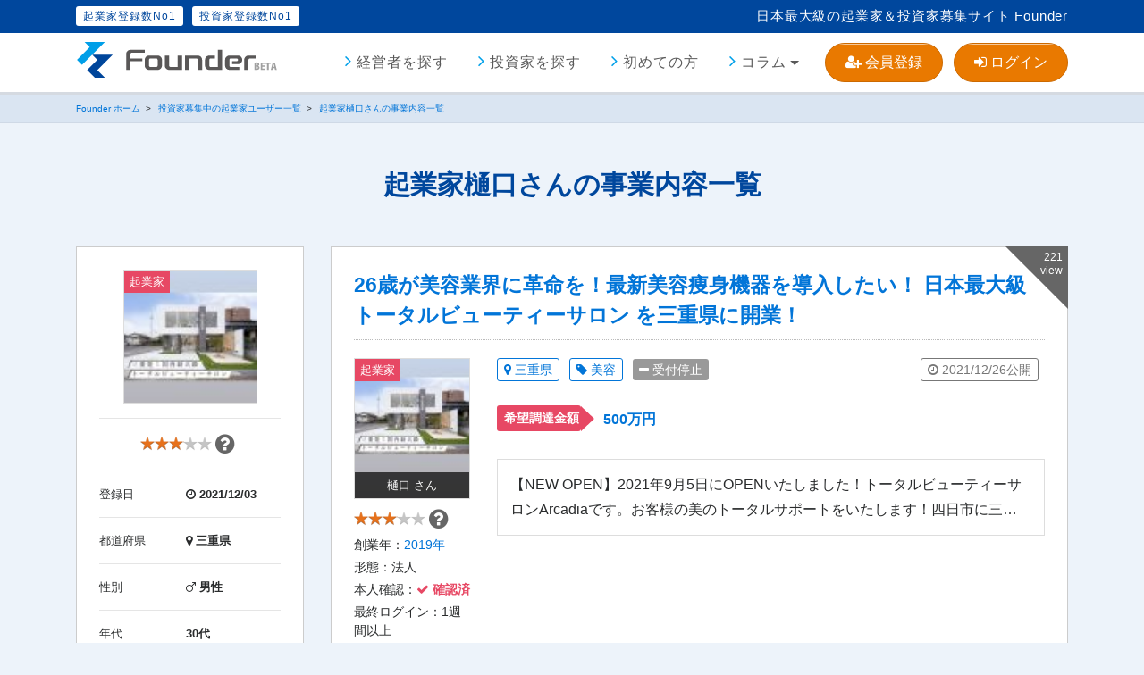

--- FILE ---
content_type: text/html; charset=UTF-8
request_url: https://found-er.com/entrepreneurs-member/27501/
body_size: 21248
content:
<!DOCTYPE html>
<html dir="ltr" lang="ja">
<head prefix="og: http://ogp.me/ns# fb: http://ogp.me/ns/fb# article: http://ogp.me/ns/article#"">
	<title>
起業家樋口さんの事業内容一覧｜エンジェル投資家からの資金調達＆起業家への出資ならFounder(ファウンダー)</title>
	<meta charset="utf-8"/>	<!-- Google Tag Manager -->
	<script>(function(w,d,s,l,i){w[l]=w[l]||[];w[l].push({'gtm.start':
	new Date().getTime(),event:'gtm.js'});var f=d.getElementsByTagName(s)[0],
	j=d.createElement(s),dl=l!='dataLayer'?'&l='+l:'';j.async=true;j.src=
	'https://www.googletagmanager.com/gtm.js?id='+i+dl;f.parentNode.insertBefore(j,f);
	})(window,document,'script','dataLayer','GTM-MK7F8D4');</script>
	<!-- End Google Tag Manager -->
	<meta name="viewport" content="width=device-width, user-scalable=no, initial-scale=1.0">
	<meta name="format-detection" content="telephone=no">
	<link href="/img/common/favicon.ico" type="image/x-icon" rel="icon">
	<link href="/img/common/favicon.ico" type="image/x-icon" rel="shortcut icon">
    <link rel="index" href="/" title="Founder（ファウンダー） ホーム">
	<link rel="help" href="/faqs/" title="よくあるご質問">
	<link rel="search" href="/entrepreneurs/" title="起業家検索">
	<script type="text/javascript" src="https://cdnjs.cloudflare.com/ajax/libs/push.js/1.0.7/push.min.js"></script>
	<link rel="stylesheet" href="https://use.fontawesome.com/releases/v5.2.0/css/all.css" integrity="sha384-hWVjflwFxL6sNzntih27bfxkr27PmbbK/iSvJ+a4+0owXq79v+lsFkW54bOGbiDQ" crossorigin="anonymous">
	<link rel="stylesheet" type="text/css" href="https://cdnjs.cloudflare.com/ajax/libs/slick-carousel/1.9.0/slick.min.css"/>
	<link rel="stylesheet" type="text/css" href="https://cdnjs.cloudflare.com/ajax/libs/slick-carousel/1.9.0/slick-theme.min.css"/>


<link href="/css/common.css?date=20210801184505" rel="stylesheet"><script type="text/javascript" src="/js/common.js?date=20250806003352"></script>	<!--[if lt IE 9]>
		<script src="/js/html5shiv.min.js" type="text/javascript"></script>
		<script src="https://css3-mediaqueries-js.googlecode.com/svn/trunk/css3-mediaqueries.js"></script>
	<![endif]-->	<!-- register-renewal -->
	<link rel="stylesheet" type="text/css" href="https://cdn.jsdelivr.net/npm/swiper@11/swiper-bundle.min.css" />
	<link rel="stylesheet" href="/css/reg/reg-common.css?ver=1769253966">
	<link rel="stylesheet" href="/css/reg/sidenavi-popup.css?ver=1769253966">
	<link rel="stylesheet" href="/css/reg/top.css?ver=1769253966">
	<link rel="stylesheet" href="/css/reg/register.css?ver=1769253966">
	<script src="https://cdn.jsdelivr.net/npm/swiper@11/swiper-bundle.min.js" defer></script>
	<script src="/js/reg/sidenavi-popup.js?ver=1769253966" defer></script>
	<script src="/js/reg/top.js?ver=1769253966" defer></script>

	<meta name="keywords" content="起業家,投資家,資金調達">
	<meta name="description" content="起業家樋口さんの事業内容一覧｜起業家樋口さんの事業内容・詳細情報を見ることができます。">
	<meta property="og:site_name" content="Founder（ファウンダー）">
	<meta property="og:type" content="article">
		<meta property="og:title" content="起業家樋口さんの事業内容一覧">
		<meta property="og:url" content="https://found-er.com/entrepreneurs-member/27501/">
	<meta property="og:description" content="起業家樋口さんの事業内容一覧｜起業家樋口さんの事業内容・詳細情報を見ることができます。">
	<meta property="fb:app_id" content="243771642862575">
	<meta name="twitter:card" content="summary_large_image">

<meta name="twitter:title" content="起業家樋口さんの事業内容一覧"><meta name="twitter:description" content="起業家樋口さんの事業内容一覧｜起業家樋口さんの事業内容・詳細情報を見ることができます。">
<meta property="og:image" content="https://found-er.com/img/common/ogp-630-1200.jpg?20180525"><meta name="twitter:image" content="https://found-er.com/img/common/ogp-twitter.jpg?20180525">	<script type="text/javascript" id="mierucajs">
window.__fid = window.__fid || [];__fid.push([202209407]);
(function() {
function mieruca(){if(typeof window.__fjsld != "undefined") return; window.__fjsld = 1; var fjs = document.createElement('script'); fjs.type = 'text/javascript'; fjs.async = true; fjs.id = "fjssync"; var timestamp = new Date;fjs.src = ('https:' == document.location.protocol ? 'https' : 'http') + '://hm.mieru-ca.com/service/js/mieruca-hm.js?v='+ timestamp.getTime(); var x = document.getElementsByTagName('script')[0]; x.parentNode.insertBefore(fjs, x); };
setTimeout(mieruca, 500); document.readyState != "complete" ? (window.attachEvent ? window.attachEvent("onload", mieruca) : window.addEventListener("load", mieruca, false)) : mieruca();
})();
</script>

<script data-ad-client="ca-pub-6044004747128390" async src="https://pagead2.googlesyndication.com/pagead/js/adsbygoogle.js"></script>
	<meta name="google-site-verification" content="QAv_RKMB-y9XfWZl2lJMjO6d8iY-tkoP7ApUHJ68BTI" />
</head>
<body class="bg-base
 fixed-header body-entrepreneur" id="entrepreneursmember-detail">
<!-- Google Tag Manager (noscript) -->
<noscript><iframe src="https://www.googletagmanager.com/ns.html?id=GTM-MK7F8D4" height="0" width="0" style="display:none;visibility:hidden"></iframe></noscript>
<!-- End Google Tag Manager (noscript) -->

<script>
  window.fbAsyncInit = function() {
    FB.init({
      appId      : '243771642862575',
      cookie     : true,
      xfbml      : true,
      version    : 'v2.12'
    });
    FB.AppEvents.logPageView();
  };

  (function(d, s, id){
     var js, fjs = d.getElementsByTagName(s)[0];
     if (d.getElementById(id)) {return;}
     js = d.createElement(s); js.id = id;
     js.src = "https://connect.facebook.net/en_US/sdk.js";
     fjs.parentNode.insertBefore(js, fjs);
   }(document, 'script', 'facebook-jssdk'));
</script><script>

</script><header id="header" class="js-fixed-header ">
	<div class="first-bar hidden-sm-down">
		<div class="container">
<p class="site-description">日本最大級の起業家＆投資家募集サイト Founder</p>			<ul class="results hidden-sm-down">
				<li>起業家登録数No1</li>
				<li>投資家登録数No1</li>			</ul>		</div><!-- /.container -->
	</div><!-- /.first-bar -->
	<div class="second-bar">
		<div class="container">
			<div class="clearfix">
				<button class="hidden-md-up btn-sp-menu sb-toggle-left" type="button"><i class="fas fa-bars"></i></button>
				<button class="hidden-md-up btn-sp-search sb-toggle-right" type="button"><i class="fa fa-search" aria-hidden="true"></i></button>
											<p class="logo alpha">
							<a href="/"><img src="/img/common/logo.svg" alt="エンジェル投資家からの資金調達＆起業家への出資 Founder"></a>
						</p>
									<nav class="header-nav">
					<ul class="link hidden-sm-down">
						<li><a href="/entrepreneurs/">経営者を探す</a></li>
						<li><a href="/investors/">投資家を探す</a></li>
						<li><a href="/visitor/">初めての方</a></li>
						<li class="dropdown" id="header-column-menu">
							<a href="/column/" class="dropdown-toggle" data-toggle="dropdown">コラム</a>
							<div class="dropdown-menu">
								<a href="/column/start-business/">起業</a>
								<a href="/column/investment/">投資</a>
								<a href="/column/financing/">資金調達</a>
								<a href="/column/money/">お金</a>
							</div>
						</li>
						<li class="hidden-lg-up"><a href="/faqs/">よくあるご質問</a></li>
						<li class="hidden-lg-up"><a href="/contact/">お問い合わせ</a></li>
					</ul>
					<ul class="action hidden-sm-down">
						<li><a href="javascript:void(0);" class="btn-base btn-decide btn-circle izi-register"><i class="fa fa-user-plus" aria-hidden="true"></i> 会員登録</a></li>
						<li><a href="javascript:void(0);" class="btn-base btn-decide btn-circle izi-login"><i class="fa fa-sign-in" aria-hidden="true"></i> ログイン</a></li>
					</ul>
				</nav>
			</div><!-- /.clearfix -->
		</div><!-- /.container -->
	</div><!-- /.second-bar -->
</header>

<div canvas="container">

<div class="breadcrumbs">
	<div class="container">
		<ol itemscope itemtype="http://schema.org/BreadcrumbList">
			<li itemprop="itemListElement" itemscope itemtype="http://schema.org/ListItem">
				<a itemprop="item" href="/"><span itemprop="name">Founder ホーム</span></a>
				<meta itemprop="position" content="1">
			</li>
			<li itemprop="itemListElement" itemscope itemtype="http://schema.org/ListItem">
				<a itemprop="item" href="/entrepreneurs-member/"><span itemprop="name">投資家募集中の起業家ユーザー一覧</span></a>
				<meta itemprop="position" content="2">
			</li>
			<li itemprop="itemListElement" itemscope itemtype="http://schema.org/ListItem">
				<a itemprop="item" href="/entrepreneurs-member/27501/"><span itemprop="name">起業家樋口さんの事業内容一覧</span></a>
				<meta itemprop="position" content="2">
			</li>
		</ol>
	</div><!-- /.container -->
</div><!-- /.breadcrumbs -->



<div class="container member">
	<h1 class="headline-title">起業家樋口さんの事業内容一覧</h1>
	<div class="row">
		<div class="col-md-4 col-lg-3 hidden-sm-down">
			<section class="member-detail ent">
				<div class="box">
					<p class="img">
						<span class="inner">
							<span class="role">起業家</span>
							<img class="pos-vertical-center" src="/img/profile/27501/image-150x150.jpeg" alt="樋口さんのプロフィール画像">
						</span>
					</p>
					<div class="prof">
						<div class="dl-table-gray attribute">
						<hr>
						<div class="row exp-prof">
							<div class="row col-md-12">
									<span class="star-ratings-sprite" style="width:80px;"><span style="width:61.6%" class="star-ratings-sprite-rating"></span></span>
									<span class="pull-right"><a href="javascript:void(0);" class="help-tooltip ml-1" data-tippy="ユーザーのスコアです。<br>事業内容や各種設定内容、相手からの評価等、Founder独自のシステムにより暫定的にスコアを算出しております。<br><br>これらはあくまでFounder内の暫定スコアであり、ユーザー様および事業内容や投資情報の優劣を確定するものではありません。<br><br>起業家は有料会員になるとスコアを向上しやすくなります。"><i class="fa fa-question-circle" aria-hidden="true"></i></a></span>
							</div>
						</div>
						<hr>
					<div class="row exp-prof">
							<div class="col-md-5">登録日</div>
							<div class="col-md-7 investor-detail"><i class="fa fa-clock-o" aria-hidden="true"></i> 2021/12/03</div>
					</div>
					<hr>
					<div class="row exp-prof">
							<div class="col-md-5">都道府県</div>
							<div class="col-md-7 investor-detail"><i class="fa fa-map-marker" aria-hidden="true"></i> 三重県</div>
					</div>
					<hr>
					<div class="row exp-prof">
							<div class="col-md-5">性別</div>
							<div class="col-md-7 investor-detail"><i class="fa fa-mars" aria-hidden="true"></i> 男性</div>
					</div>
					<hr>
					<div class="row exp-prof">
							<div class="col-md-5">年代</div>
							<div class="col-md-7 investor-detail">30代</div>
					</div>
					<hr>
					<div class="row exp-prof">
							<div class="col-md-5">本人確認</div>
							<div class="col-md-7 investor-detail"><strong class="fin"><i class="fa fa-check" aria-hidden="true"></i> 確認済</strong></div>
					</div>
					<hr>
					<div class="row exp-prof">
							<div class="col-md-5">最終ログイン</div>
							<div class="col-md-7 investor-detail"><span>1週間以上</span></div>
					</div>
					<hr>
						</div><!--/.attribute-->
					</div><!--/.prof-->
				</div><!-- /.box -->
			</section>		</div><!-- /.col -->
		<div class="col-md-8 col-lg-9">
	<section class="entrepreneurs-lists">
			<div class="box">
		
		<div class="clearfix">
			<h3 class="title"><a href="/entrepreneurs/20023/">26歳が美容業界に革命を！最新美容痩身機器を導入したい！
日本最大級トータルビューティーサロン を三重県に開業！</a></h3>
			<p class="views"><span class="num">221<br>view</span></p>
			<div class="prof">
				<p class="img alpha">
					<a href="/entrepreneurs-member/27501/">
						<span class="role">起業家</span>
						<span class="name">樋口 さん</span>
						<img class="pos-vertical-center" src="/img/profile/27501/image-150x150.jpeg" alt="樋口さんのプロフィール画像">
					</a>
				</p>
				<ul class="attribute">
				<li class="d-flex align-items-center pull-left"><div class="star-ratings-sprite-for-list"><span style="width:61.600001335144%" class="star-ratings-sprite-rating"></span></div></li>
				<li><a href="javascript:void(0);" class="help-tooltip ml-1" data-tippy="ユーザーのスコアです。<br>事業内容や各種設定内容、相手からの評価等、Founder独自のシステムにより暫定的にスコアを算出しております。<br><br>これらはあくまでFounder内の暫定スコアであり、ユーザー様および事業内容や投資情報の優劣を確定するものではありません。<br><br>起業家は有料会員になるとスコアを向上しやすくなります。"><i class="fa fa-question-circle" aria-hidden="true"></i></a></li>
					<li>創業年：<a href="/entrepreneurs/founded2019/">2019年</a></li>
					形態：法人
					<li>本人確認：<strong class="fin"><i class="fa fa-check" aria-hidden="true"></i> 確認済</strong></li>
					<li>最終ログイン：<span>1週間以上</span></li>
				</ul>
			</div><!-- /.prof -->
			<div class="project">
				<div class="clearfix">
					<p class="cat">
						<a class="b-radius-3" href="/entrepreneurs/mie/"><i class="fa fa-map-marker" aria-hidden="true"></i> 三重県</a>
						<a class="b-radius-3" href="/entrepreneurs/beauty/"><i class="fa fa-tag" aria-hidden="true"></i> 美容</a>
						<span class="b-radius-3 no-link no-accepting"><i class="fa fa-minus" aria-hidden="true"></i> 受付停止</span>
						<span class="b-radius-3 no-link date"><i class="fa fa-clock-o" aria-hidden="true"></i> 2021/12/26公開</span>
					</p>
				</div><!--/.clearfix-->
				<dl class="desire clearfix">
					<dt class="b-radius-3">希望調達金額</dt>
					<dd><a href="/entrepreneurs/e500/">500万円</a></dd>
				</dl>
				<p class="text-frame">【NEW OPEN】2021年9月5日にOPENいたしました！トータルビューティーサロンArcadiaです。お客様の美のトータルサポートをいたします！四日市に三…</p>
			</div><!-- /.project -->
		</div><!-- /.clearfix -->
		<ul class="btn-area text-center">
			<li><a href="/entrepreneurs/20023/" class="btn-base btn-next btn-circle"><i class="fa fa-file-text-o" aria-hidden="true"></i> 案件詳細を見る</a></li>
			
			<li><div class="btn-user-interest-wrapper " data-user-interest-type-id="20023" data-user-interest-type="entrepreneur_project"><a href="javascript:void(0);" class="btn-base btn-user-interest btn-circle izi-register" data-izi-register-top-message="Founder に登録してこの投稿に&lt;span style=&quot;color:#e0245e&quot;&gt;「興味あり」&lt;/span&gt;を送ろう。&lt;br&gt;会員登録済みの方は&lt;a href=&quot;/users/login/&quot;&gt;こちらからログイン&lt;/a&gt;してください。"><i class="fa fa-heart" aria-hidden="true"></i> 興味あり</a><p class="user-interest-added-count"><a href="javascript:void(0);" class="izi-user-interest"><span data-user-interest-count>2</span>件の興味あり</a></p></div></li>
		</ul>
	</div><!-- /.box -->	<div class="box">
		
		<div class="clearfix">
			<h3 class="title"><a href="/entrepreneurs/19855/">母が他界し、技術や想いを継承！26歳が美容業界に革命を！日本最大級トータルビューティーサロン を三重県に開業！</a></h3>
			<p class="views"><span class="num">220<br>view</span></p>
			<div class="prof">
				<p class="img alpha">
					<a href="/entrepreneurs-member/27501/">
						<span class="role">起業家</span>
						<span class="name">樋口 さん</span>
						<img class="pos-vertical-center" src="/img/profile/27501/image-150x150.jpeg" alt="樋口さんのプロフィール画像">
					</a>
				</p>
				<ul class="attribute">
				<li class="d-flex align-items-center pull-left"><div class="star-ratings-sprite-for-list"><span style="width:61.600001335144%" class="star-ratings-sprite-rating"></span></div></li>
				<li><a href="javascript:void(0);" class="help-tooltip ml-1" data-tippy="ユーザーのスコアです。<br>事業内容や各種設定内容、相手からの評価等、Founder独自のシステムにより暫定的にスコアを算出しております。<br><br>これらはあくまでFounder内の暫定スコアであり、ユーザー様および事業内容や投資情報の優劣を確定するものではありません。<br><br>起業家は有料会員になるとスコアを向上しやすくなります。"><i class="fa fa-question-circle" aria-hidden="true"></i></a></li>
					<li>創業年：<a href="/entrepreneurs/founded2019/">2019年</a></li>
					形態：法人
					<li>本人確認：<strong class="fin"><i class="fa fa-check" aria-hidden="true"></i> 確認済</strong></li>
					<li>最終ログイン：<span>1週間以上</span></li>
				</ul>
			</div><!-- /.prof -->
			<div class="project">
				<div class="clearfix">
					<p class="cat">
						<a class="b-radius-3" href="/entrepreneurs/mie/"><i class="fa fa-map-marker" aria-hidden="true"></i> 三重県</a>
						<a class="b-radius-3" href="/entrepreneurs/beauty/"><i class="fa fa-tag" aria-hidden="true"></i> 美容</a>
						<span class="b-radius-3 no-link no-accepting"><i class="fa fa-minus" aria-hidden="true"></i> 受付停止</span>
						<span class="b-radius-3 no-link date"><i class="fa fa-clock-o" aria-hidden="true"></i> 2021/12/03公開</span>
					</p>
				</div><!--/.clearfix-->
				<dl class="desire clearfix">
					<dt class="b-radius-3">希望調達金額</dt>
					<dd><a href="/entrepreneurs/e5000/">5,000万円</a></dd>
				</dl>
				<p class="text-frame">【NEW OPEN】2021年9月5日にOPENいたしました！トータルビューティーサロンArcadiaです。お客様の美のトータルサポートをいたします！四日市に三…</p>
			</div><!-- /.project -->
		</div><!-- /.clearfix -->
		<ul class="btn-area text-center">
			<li><a href="/entrepreneurs/19855/" class="btn-base btn-next btn-circle"><i class="fa fa-file-text-o" aria-hidden="true"></i> 案件詳細を見る</a></li>
			
			<li><div class="btn-user-interest-wrapper " data-user-interest-type-id="19855" data-user-interest-type="entrepreneur_project"><a href="javascript:void(0);" class="btn-base btn-user-interest btn-circle izi-register" data-izi-register-top-message="Founder に登録してこの投稿に&lt;span style=&quot;color:#e0245e&quot;&gt;「興味あり」&lt;/span&gt;を送ろう。&lt;br&gt;会員登録済みの方は&lt;a href=&quot;/users/login/&quot;&gt;こちらからログイン&lt;/a&gt;してください。"><i class="fa fa-heart" aria-hidden="true"></i> 興味あり</a><p class="user-interest-added-count"><a href="javascript:void(0);" class="izi-user-interest"><span data-user-interest-count>1</span>件の興味あり</a></p></div></li>
		</ul>
	</div><!-- /.box -->	</section>

		</div><!-- /.col -->
	</div><!-- /.row -->
</div><!-- /.container -->

	<footer id="footer" class="">
		<div class="container">
			<div class="row footer-contents">
				<div class="col-md-12">
					<p class="logo alpha"><a href="/"><img src="/img/common/logo-white.png" width="220" height="38" alt="エンジェル投資家からの資金調達＆起業家への出資 Founder"></a></p>
				</div><!-- /.col -->
				<div class="col-lg-3 col-md-6 column">
					<h4>経営者をお探しの方</h4>
					<ul>
						<li><a href="/entrepreneurs/">経営者の案件一覧</a></li>
						<li><a href="/entrepreneurs-member/">経営者ユーザーの一覧</a></li>
					</ul>
				</div><!-- /.col -->
				<div class="col-lg-3 col-md-6 column">
					<h4>投資家をお探しの方</h4>
					<ul>
						<li><a href="/investors/">投資家の案件一覧</a></li>
						<li><a href="/investors-member/">投資家ユーザーの一覧</a></li>
													<li><a href="/financial-diagnosis/">経営・財務診断</a></li>
							<li><a href="/plan-agency/">事業計画書執筆代行</a></li>
												<li><a href="/finance/">資金調達先一覧</a></li>
					</ul>
				</div><!-- /.col -->
				<div class="col-lg-3 col-md-6 column">
					<h4>Founderについて</h4>
					<ul>
<li><a href="/visitor/">初めての方</a></li>
<li><a href="/idea/">Founderの理念・ビジョン</a></li>
<li><a href="/plan/">有料プラン</a></li>
<li><a href="/faqs/">よくあるご質問</a></li>
<li><a href="/cases/">成功事例インタビュー</a></li>
<li><a href="/interview/">起業家向けインタビュー</a></li>
<li><a href="/column/">起業家・投資家向けコラム</a></li>
<li><a href="/column/start-business/">コラム（起業）</a></li>
<li><a href="/column/investment/">コラム（投資）</a></li>
<li><a href="/column/financing/">コラム（資金調達）</a></li>
<li><a href="/column/money/">コラム（お金）</a></li>
<li><a href="/column/">起業家・投資家向けコラム</a></li>
<li><a href="/column/ranking/">人気コラムランキング</a></li>
					</ul>
				</div><!-- /.col -->
				<div class="col-lg-3 col-md-6 column">
					<h4>運営会社について</h4>
					<ul>
<li><a href="/company/">会社概要</a></li>
<li><a href="/privacy/">プライバシーポリシー</a></li>
<li><a href="/terms/">利用規約</a></li>
<li><a href="/asct/">特商法に基づく表示</a></li>
<li><a href="/legality/">出資法及び金商法の規制との関係について</a></li>
<li><a href="/contact/">お問い合わせ</a></li>
<li><a href="/sdgs/">SDGs宣言</a></li>
					</ul>
				</div><!-- /.col -->
			</div><!-- /.row -->
		</div><!-- /.container -->
		<p class="copy">Copyright &copy; 2026 Founder All Rights Reserved.</p>
	</footer>

<div id="izi-login-modal" class="iziModal" data-izimodal-title="Founder ログイン">
	<div class="iziModal-body">
<form method="post" accept-charset="utf-8" class="form-login-style" action="/users/login/"><div style="display:none;"><input type="hidden" name="_method" value="POST"/><input type="hidden" name="_csrfToken" autocomplete="off" value="e414131c1b9037fccebb6d3469d966322a33e19c184e9f6df5dc1fbef968df30c680e6bb2dddf677bc25a4b889c90c7b4203797f6787b4e7970f89224078e291"/></div>	<dl>
		<dt><label for="mail"><i class="fa fa-envelope"></i> メールアドレス</label></dt>
		<dd>
<input type="email" name="email" id="mail" class="form-control" required="required" placeholder="例：yamadatarou@found-er.com"/>		</dd>
		<dt><label for="pass"><i class="fa fa-key"></i> パスワード</label></dt>
		<dd class="password-hide-show">
<input type="password" name="password" id="pass" class="form-control" required="required" placeholder="登録時のパスワードをご入力ください"/>			<i class="fa fa-eye pos-vertical-center" aria-hidden="true"></i>
		</dd>
	</dl>
<p class="text-center mb0"><input type="hidden" name="auto-login" value="0"/><label for="auto-login"><input type="checkbox" name="auto-login" value="1" id="auto-login">次回から自動ログイン</label></p><p class="text-center mt10"><button type="submit" class="btn-base btn-decide btn-circle"><i class="fa fa-sign-in" aria-hidden="true"></i> ログイン</button></p>	<hr class="hr-m30">
	<p class="text-center mt20"><a href="/users/register/"><i class="fa fa-user-plus"></i> 無料で会員登録しませんか？</a></p>
	<p class="text-center mt10"><a href="/users/resetpass/"><i class="fa fa-key"></i> パスワード忘れ・再発行はこちら</a></p><div style="display:none;"><input type="hidden" name="_Token[fields]" autocomplete="off" value="bc2d5de76798558ba4004ad0684628a17af91a38%3A"/><input type="hidden" name="_Token[unlocked]" autocomplete="off" value=""/></div></form>	</div><!-- /.iziModal-body -->
</div><!-- /#izi-login-modal -->

<div id="izi-register-modal" class="iziModal" data-izimodal-title="Founder 会員登録">
	<div class="iziModal-body register">
		<div class="registerForm">
			<form method="post" accept-charset="utf-8" action="/users/register/?register_form_placement_cd=modal_register"><div style="display:none;"><input type="hidden" name="_method" value="POST"/><input type="hidden" name="_csrfToken" autocomplete="off" value="e414131c1b9037fccebb6d3469d966322a33e19c184e9f6df5dc1fbef968df30c680e6bb2dddf677bc25a4b889c90c7b4203797f6787b4e7970f89224078e291"/></div><input type="hidden" name="spam-bye" class="spam-bye" value=""/><div class="registerForm-inner">
	<div class="registerForm-selectRole">私は<div class="registerForm-selectRole-radio"><input type="radio" name="role_modal" value="2" id="role-modal-2" checked="checked"><label for="role-modal-2">起業家</label></div><div class="registerForm-selectRole-radio"><input type="radio" name="role_modal" value="3" id="role-modal-3"><label for="role-modal-3">投資家</label></div>です。
	</div>
	<div class="registerForm-inputEmail">
		<input type="email" name="email" class="form-control ime-inactive input-email" placeholder="あなたのメールアドレスは？" required="required" maxlength="255"/>	</div>
	<div class="registerForm-registerButton">
		<button type="submit" class="btn-base btn-decide btn-circle btn-shiny">今すぐ1,000万円の<br class="hidden-md-up"/>資金調達をする</button>	</div>
	<input type="hidden" name="spam-bye" class="spam-bye" value=""/>	<div style="display:none;"><input type="hidden" name="_Token[fields]" autocomplete="off" value="3f65c085e738e474aaf5d900640133ab9c575d28%3Aspam-bye"/><input type="hidden" name="_Token[unlocked]" autocomplete="off" value=""/></div></form>	<hr class="hr-m20 mb20">
	<div class="registerForm-snsButtons text-center">
		<p class="mb20 mt10">SNSアカウントでも登録できます</p>
		<div class="registerForm-snsButtons-buttons">
			<div class="sns-login-buttons">
	<a href="/users/facebook/?register_form_placement_cd=modal_register" class="btn-base btn-circle btn-facebook">
		<i class="fa fa-facebook-square"></i>
	</a>
<!--
	<a href="/users/twitter/?register_form_placement_cd=modal_register" class="btn-base btn-circle btn-twitter">
		<i class="fa fa-twitter"></i>
	</a>
	<a href="/users/google/?register_form_placement_cd=modal_register" class="btn-base btn-circle btn-google">
		<i class="fa fa-google-plus-square"></i>
	</a>
	<a href="/users/yahoo/?register_form_placement_cd=modal_register" class="btn-base btn-circle btn-yahoo">
		<img src="/img/icons/yahoo-logo.png" alt="" width="28">
	</a>
-->
</div>
		</div>
	</div>
</div>		</div>
	</div>
</div><!-- /#izi-register-modal -->

<!-- 会員登録リニューアルここから -->

<!-- #reg-izi-registerForm -->

<div id="reg-izi-registerForm" class="iziModal" data-izimodal-title="Founder 会員登録">
	<div class="iziModal-body"><form method="post" accept-charset="utf-8" class="reg-registerForm" action="/entrepreneurs-member/27501/"><div style="display:none;"><input type="hidden" name="_method" value="POST"/><input type="hidden" name="_csrfToken" autocomplete="off" value="e414131c1b9037fccebb6d3469d966322a33e19c184e9f6df5dc1fbef968df30c680e6bb2dddf677bc25a4b889c90c7b4203797f6787b4e7970f89224078e291"/></div>
			<div class="swiper reg-registerForm-slide">
				<div class="reg-registerForm-swiper-pagination swiper-pagination"></div>
				<div class="swiper-wrapper">

					<div class="swiper-slide reg-registerForm-slide-item reg-step-1">

						<div class="reg-form-group">
							<div class="reg-form-group-content reg-radio-wrap reg-public">
								<p class="reg-form-group-text reg-center">私は、</p>
								<div class="reg-radio-box">
									<label for="reg-entrepreneur">
										<input type="radio" id="reg-entrepreneur" tabindex="0" name="role_id" value="2">
										<span class="reg-radio-content">起業家</span>
									</label>
									<label for="reg-investor">
										<input type="radio" id="reg-investor" tabindex="0" name="role_id" value="3">
										<span class="reg-radio-content">投資家</span>
									</label>
								</div>
								<p class="reg-form-group-text reg-center">です。</p>
								<span class="reg-js-error-role_id reg-error"></span>
							</div>
						</div>
						<div class="reg-form-group reg-js-sex-group">
							<div class="reg-form-group-content reg-radio-wrap reg-public animate__animated animate__fadeInDown animate__faster">
								<p class="reg-form-group-text reg-center">私は、</p>
								<div class="reg-radio-box">
									<label for="reg-male">
										<input type="radio" id="reg-male" tabindex="-1" name="sex" value="男性" autocomplete="none">
										<span class="reg-radio-content">男性</span>
									</label>
									<label for="reg-female">
										<input type="radio" id="reg-female" tabindex="-1" name="sex" value="女性" autocomplete="none">
										<span class="reg-radio-content">女性</span>
									</label>
								</div>
								<p class="reg-form-group-text reg-center">です。</p>
								<span class="reg-js-error-sex reg-error"></span>
							</div>
						</div>

						<button type="button" class="reg-js-step1-button reg-step-button" tabindex="-1" disabled>次へ</button>
					</div>

					<div class="swiper-slide reg-registerForm-slide-item reg-step-2">

						<div class="reg-form-group">
							<div class="reg-form-group-content reg-radio-wrap reg-public">
								<p class="reg-form-group-text">ビジネス形態は、</p>
								<div class="reg-radio-box">
									<label for="reg-corporation">
										<input type="radio" id="reg-corporation" tabindex="-1" name="business_form_cd" value="corporation" autocomplete="none">
										<span class="reg-radio-content">法人</span>
									</label>
									<label for="reg-soleProprietor">
										<input type="radio" id="reg-soleProprietor" tabindex="-1" name="business_form_cd" value="self_employment" autocomplete="none">
										<span class="reg-radio-content">個人事業主</span>
									</label>
								</div>
								<span class="reg-js-error-business_form_cd reg-error"></span>
							</div>
						</div>

						<div class="reg-form-group">
							<div class="reg-form-group-content animate__animated animate__fadeInDown animate__faster">
								<label for="reg-founded_year" class="reg-form-label">創業時期は？</label>
								<div class="reg-form-item-wrap reg-public"><select name="founded_year" id="reg-founded_year" tabindex="-1" required="required" autocomplete="none"><option value="">お選びください</option><option value="0">未創業</option><optgroup label="2029年～2020年"><option value="2026">2026年</option><option value="2025">2025年</option><option value="2024">2024年</option><option value="2023">2023年</option><option value="2022">2022年</option><option value="2021">2021年</option><option value="2020">2020年</option></optgroup><optgroup label="2019年～2010年"><option value="2019">2019年</option><option value="2018">2018年</option><option value="2017">2017年</option><option value="2016">2016年</option><option value="2015">2015年</option><option value="2014">2014年</option><option value="2013">2013年</option><option value="2012">2012年</option><option value="2011">2011年</option><option value="2010">2010年</option></optgroup><optgroup label="2009年～2000年"><option value="2009">2009年</option><option value="2008">2008年</option><option value="2007">2007年</option><option value="2006">2006年</option><option value="2005">2005年</option><option value="2004">2004年</option><option value="2003">2003年</option><option value="2002">2002年</option><option value="2001">2001年</option><option value="2000">2000年</option></optgroup><optgroup label="1999年～1990年"><option value="1999">1999年</option><option value="1998">1998年</option><option value="1997">1997年</option><option value="1996">1996年</option><option value="1995">1995年</option><option value="1994">1994年</option><option value="1993">1993年</option><option value="1992">1992年</option><option value="1991">1991年</option><option value="1990">1990年</option></optgroup><optgroup label="1989年～1980年"><option value="1989">1989年</option><option value="1988">1988年</option><option value="1987">1987年</option><option value="1986">1986年</option><option value="1985">1985年</option><option value="1984">1984年</option><option value="1983">1983年</option><option value="1982">1982年</option><option value="1981">1981年</option><option value="1980">1980年</option></optgroup><optgroup label="1979年～1970年"><option value="1979">1979年</option><option value="1978">1978年</option><option value="1977">1977年</option><option value="1976">1976年</option><option value="1975">1975年</option><option value="1974">1974年</option><option value="1973">1973年</option><option value="1972">1972年</option><option value="1971">1971年</option><option value="1970">1970年</option></optgroup><optgroup label="1969年～1960年"><option value="1969">1969年</option><option value="1968">1968年</option><option value="1967">1967年</option><option value="1966">1966年</option><option value="1965">1965年</option><option value="1964">1964年</option><option value="1963">1963年</option><option value="1962">1962年</option><option value="1961">1961年</option><option value="1960">1960年</option></optgroup><optgroup label="1959年～1950年"><option value="1959">1959年</option><option value="1958">1958年</option><option value="1957">1957年</option><option value="1956">1956年</option><option value="1955">1955年</option><option value="1954">1954年</option><option value="1953">1953年</option><option value="1952">1952年</option><option value="1951">1951年</option><option value="1950">1950年</option></optgroup><option value="1949">1949年以前</option></select>			</div>
								<span class="reg-js-error-founded_year reg-error"></span>
							</div>
						</div>

						<div class="reg-form-group">
							<div class="reg-form-group-content animate__animated animate__fadeInDown animate__faster">
								<label for="reg-prefecture_cd" class="reg-form-label">都道府県は？</label>
								<div class="reg-form-item-wrap reg-public"><select name="prefecture_cd" id="reg-prefecture_cd" tabindex="-1" required="required" autocomplete="none"><option value="">お選びください</option><optgroup label="北海道・東北"><option value="hokkaido">北海道</option><option value="aomori">青森県</option><option value="iwate">岩手県</option><option value="miyagi">宮城県</option><option value="akita">秋田県</option><option value="yamagata">山形県</option><option value="fukushima">福島県</option></optgroup><optgroup label="関東"><option value="ibaraki">茨城県</option><option value="tochigi">栃木県</option><option value="gumma">群馬県</option><option value="saitama">埼玉県</option><option value="chiba">千葉県</option><option value="tokyo">東京都</option><option value="kanagawa">神奈川県</option><option value="yamanashi">山梨県</option></optgroup><optgroup label="信越・北陸"><option value="toyama">富山県</option><option value="ishikawa">石川県</option><option value="fukui">福井県</option><option value="niigata">新潟県</option><option value="nagano">長野県</option></optgroup><optgroup label="東海"><option value="gifu">岐阜県</option><option value="shizuoka">静岡県</option><option value="aichi">愛知県</option><option value="mie">三重県</option></optgroup><optgroup label="近畿"><option value="shiga">滋賀県</option><option value="kyoto">京都府</option><option value="osaka">大阪府</option><option value="hyogo">兵庫県</option><option value="nara">奈良県</option><option value="wakayama">和歌山県</option></optgroup><optgroup label="中国"><option value="tottori">鳥取県</option><option value="shimane">島根県</option><option value="okayama">岡山県</option><option value="hiroshima">広島県</option><option value="yamaguchi">山口県</option></optgroup><optgroup label="四国"><option value="tokushima">徳島県</option><option value="kagawa">香川県</option><option value="ehime">愛媛県</option><option value="kochi">高知県</option></optgroup><optgroup label="九州・沖縄"><option value="fukuoka">福岡県</option><option value="saga">佐賀県</option><option value="nagasaki">長崎県</option><option value="kumamoto">熊本県</option><option value="oita">大分県</option><option value="miyazaki">宮崎県</option><option value="kagoshima">鹿児島県</option><option value="okinawa">沖縄県</option></optgroup></select>			</div>
								<span class="reg-js-error-prefecture_cd reg-error"></span>
							</div>
						</div>

						<button type="button" class="reg-js-step2-button reg-step-button" tabindex="-1" disabled>次へ</button>
						<div class="reg-registerForm-swiper-prev swiper-button-prev reg-swiper-prev--2"></div>
					</div>

					<div class="swiper-slide reg-registerForm-slide-item reg-step-3">

						<div class="reg-form-group">
							<div class="reg-form-group-content animate__animated animate__fadeInDown animate__faster">
								<label for="reg-capital" class="reg-form-label">自己資金は？<span>おおよそでかまいません。</span></label>
								<div class="reg-form-item-wrap no-public"><select name="capital" id="reg-capital" tabindex="-1" required="required" autocomplete="none"><option value="">お選びください</option><option value="0">　100万円未満</option><optgroup label="100万〜"><option value="1">100万円以上</option><option value="2">200万円以上</option><option value="3">300万円以上</option><option value="4">400万円以上</option><option value="5">500万円以上</option><option value="6">600万円以上</option><option value="7">700万円以上</option><option value="8">800万円以上</option><option value="9">900万円以上</option></optgroup><optgroup label="1,000万〜"><option value="10">1,000万円以上</option><option value="20">2,000万円以上</option><option value="30">3,000万円以上</option><option value="40">4,000万円以上</option><option value="50">5,000万円以上</option><option value="60">6,000万円以上</option><option value="70">7,000万円以上</option><option value="80">8,000万円以上</option><option value="90">9,000万円以上</option></optgroup><optgroup label="1億〜"><option value="100">1億円以上</option><option value="200">2億円以上</option><option value="300">3億円以上</option><option value="400">4億円以上</option><option value="500">5億円以上</option><option value="600">6億円以上</option><option value="700">7億円以上</option><option value="800">8億円以上</option><option value="900">9億円以上</option><option value="1000">10億円以上</option></optgroup></select>			</div>
								<span class="reg-js-error-capital reg-error"></span>
							</div>
						</div>

						<div class="reg-form-group">
							<div class="reg-form-group-content animate__animated animate__fadeInDown animate__faster">
								<label for="reg-monthly_sales" class="reg-form-label">直近3ヵ月の平均月商は？<span>おおよそでかまいません。</span></label>
								<div class="reg-form-item-wrap no-public"><select name="monthly_sales" id="reg-monthly_sales" tabindex="-1" required="required" autocomplete="none"><option value="">お選びください</option><option value="0">　100万円未満</option><optgroup label="100万円〜900万円"><option value="1">100万円</option><option value="2">200万円</option><option value="3">300万円</option><option value="4">400万円</option><option value="5">500万円</option><option value="6">600万円</option><option value="7">700万円</option><option value="8">800万円</option><option value="9">900万円</option></optgroup><optgroup label="1,000万円〜9,000万円"><option value="10">1,000万円</option><option value="20">2,000万円</option><option value="30">3,000万円</option><option value="40">4,000万円</option><option value="50">5,000万円</option><option value="60">6,000万円</option><option value="70">7,000万円</option><option value="80">8,000万円</option><option value="90">9,000万円</option></optgroup><optgroup label="1億円〜10億円"><option value="100">1億円</option><option value="200">2億円</option><option value="300">3億円</option><option value="400">4億円</option><option value="500">5億円</option><option value="600">6億円</option><option value="700">7億円</option><option value="800">8億円</option><option value="900">9億円</option><option value="1000">10億円</option></optgroup></select>			</div>
								<span class="reg-js-error-monthly_sales reg-error"></span>
							</div>
						</div>

						<div class="reg-form-group">
							<div class="reg-form-group-content animate__animated animate__fadeInDown animate__faster">
								<label for="reg-nickname"
									class="reg-form-label">ニックネームは？<span>思いつかない場合、「名字のアルファベット+誕生日」がオススメです。</span></label>
								<div class="reg-form-item-wrap reg-public">
									<input type="text" placeholder="（例）YAMADA1225" name="nickname" id="reg-nickname" tabindex="-1" maxlength="50"
										autocomplete="none">
								</div>
								<span class="reg-js-error-nickname reg-error"></span>
							</div>
						</div>

						<button type="button" class="reg-js-step3-button reg-step-button" tabindex="-1" disabled>次へ</button>
						<div class="reg-registerForm-swiper-prev swiper-button-prev reg-swiper-prev--3"></div>
					</div>

					<div class="swiper-slide reg-registerForm-slide-item reg-step-4">

						<div class="reg-form-group after-url">
							<div class="reg-form-group-content animate__animated animate__fadeInDown animate__faster reg-grid">
								<div class="reg-inputGroup">
									<label for="reg-name_sei" class="reg-form-label">姓</label>
									<div class="reg-form-item-wrap no-public">
										<input type="text" placeholder="（例）山田" name="name_sei" id="reg-name_sei" tabindex="-1" maxlength="25"
											autocomplete="none">
									</div>
									<span class="reg-js-error-name_sei reg-error"></span>
								</div>
								<div class="reg-inputGroup">
									<label for="reg-name_mei" class="reg-form-label">名</label>
									<div class="reg-form-item-wrap no-public">
										<input type="text" placeholder="（例）太郎" name="name_mei" id="reg-name_mei" tabindex="-1" maxlength="25"
											autocomplete="none">
									</div>
									<span class="reg-js-error-name_mei reg-error"></span>
								</div>
							</div>
						</div>

						<div class="reg-form-group">
							<div class="reg-form-group-content animate__animated animate__fadeInDown animate__faster">
								<label for="reg-company_name" class="reg-form-label">会社名・屋号は？</label>
								<div class="reg-form-item-wrap no-public">
									<input type="text" placeholder="（例）ファウンダー株式会社" name="company_name" id="reg-company_name" tabindex="-1"
										maxlength="100" autocomplete="none">
								</div>
								<span class="reg-js-error-company_name reg-error"></span>
							</div>
						</div>

						<div class="reg-form-group">
							<div class="reg-form-group-content animate__animated animate__fadeInDown animate__faster">
								<label for="reg-tel" class="reg-form-label">携帯番号は？<span>半角数字でご入力ください。</span></label>
								<div class="reg-form-item-wrap no-public">
									<input type="tel" placeholder="（例）08012345678" name="tel" id="reg-tel" tabindex="-1" pattern="[0-9]+" minlength="10" maxlength="20" inputmode="tel" autocomplete="none">
								</div>
								<span class="reg-js-error-tel reg-error"></span>
							</div>
						</div>

						<button type="button" class="reg-js-step4-button reg-step-button" tabindex="-1" disabled>次へ</button>
						<div class="reg-registerForm-swiper-prev swiper-button-prev reg-swiper-prev--4"></div>
					</div>

					<div class="swiper-slide reg-registerForm-slide-item reg-step-5">

						<div class="reg-form-group">
							<div class="reg-form-group-content">
								<label for="reg-email" class="reg-form-label">メールアドレスは？</label>
								<div class="reg-form-item-wrap no-public">
									<input type="email" placeholder="（例）founder@abc.jp" name="email" id="reg-email" tabindex="-1" maxlength="255" inputmode="email" autocomplete="none">
								</div>
								<span class="reg-js-error-email reg-error"></span>
							</div>
						</div>

						<div class="reg-form-group">
							<div class="reg-form-group-content animate__animated animate__fadeInDown animate__faster">
								<label for="reg-password" class="reg-form-label">
									<p>任意のパスワードをご入力ください<span>半角英数字8文字以上でご入力ください。</span></p>
									<button type="button" class="reg-js-password reg-passwordButton" tabindex="-1">自動でパスワードを生成する</button>
								</label>
								<span class="reg-password-wrap reg-form-item-wrap no-public">
									<input type="password" placeholder="" name="password" id="reg-password" tabindex="-1" minlength="8"
										maxlength="100" autocomplete="none">
									<button type="button" class="reg-js-passwordShow reg-passwordShowButton" tabindex="-1">
										<i class="fas fa-eye"></i>
										<i class="fas fa-eye-slash" style="display:none;"></i>
									</button>
								</span>
								<span class="reg-js-error-password reg-error"></span>
							</div>
						</div>

						<div class="reg-form-group">
							<div class="reg-form-group-content reg-form-group-content animate__animated animate__fadeInDown animate__faster">
								<label for="reg-url" class="reg-form-label">URLは？<span class="reg-url-text">（無い場合は未入力でOKです）</span></label>
								<div class="reg-form-item-wrap no-public">
									<input type="url" placeholder="" name="url" id="reg-url" tabindex="-1" maxlength="256" inputmode="url"
										autocomplete="none" pattern="^(https?|ftp):\/\/[^\s/$.?#].[^\s]*$">
								</div>
								<span class="reg-js-error-url reg-error"></span>
							</div>
						</div>


						<div class="reg-form-group reg-approval-item">
							<div class="reg-form-group-content animate__animated animate__fadeInDown animate__faster">
								<label class="reg-approval">
									<input type="checkbox" name="approval" value="同意する" tabindex="-1" required>
									<span>利用規約・プライバシーポリシーに同意する。</span>
								</label>
								<span class="reg-js-error-approval reg-error"></span>
							</div>
						</div>

						<button type="button" class="reg-js-step5-button reg-step-button" tabindex="-1" disabled>次へ</button>
						<div class="reg-registerForm-swiper-prev swiper-button-prev reg-swiper-prev--5"></div>
						<div class="reg-bottom-link reg-form-group">
							<div class="reg-form-group-content animate__animated animate__fadeInDown animate__faster">
								<ul>
									<li>
										<button type="button" class="reg-js-popup-term-button">利用規約はこちら</button>
									</li>
									<li>
										<button type="button" class="reg-js-popup-privacy-button">プライバシーポリシーはこちら</button>
									</li>
								</ul>
							</div>
						</div>

					</div>

				</div>
			</div><div style="display:none;"><input type="hidden" name="_Token[fields]" autocomplete="off" value="4caef86730de48cdea846f6306ea3bd75aa04eb9%3A"/><input type="hidden" name="_Token[unlocked]" autocomplete="off" value=""/></div></form>
	</div>
</div><!-- /#reg-izi-registerForm -->

<!-- #reg-izi-term -->
<!-- ここから編集 利用規約modal -->
<div id="reg-izi-term" class="iziModal" data-izimodal-title="利用規約">
	<div class="iziModal-body">
		<section class="common-layout bg-white common-padding main-contents modal-term">
			<p>Founderはファウンダー株式会社（以下、「当社」）が提供するサービスです。本規約は、当社がWebサイト「Founder（https://found-er.com/）」において提供するサービス「Founder」を利用される方すべて（以下、「ユーザー」）について、Founderの利用を開始した時点で適用されます。</p>
			<h2>1. 免責事項</h2>
			<p>当社は、Founderにより提供される全ての情報、記事、見出し、図表、写真およびソフトウェア等（以下、「コンテンツ」）が適法正確適時であること、ユーザーの需要に適合すること、コンテンツの提供に不具合やエラーや障害が生じないこと、ならびにFounderにおいて提供されるソフトウェアに、不具合やバグが生じた場合に直ちに修正されること、その他ユーザーへのコンテンツの提供については最善を尽くしますが、ユーザーに対し、これらについて何ら保証するものではありません。当社は、ユーザーがFounderを利用したことにより被った損害、その他Founderに関連して被った損害について一切責任は負いません。</p>
			<h2>2. 利用料金</h2>
			<p>有料プラン利用ユーザーは、当社がWebサイトに掲載する利用料金を、当該掲載された条件に従って支払うものとします。</p>
			<p>有料プランの利用又は提供が解約、解除その他の事由により終了した場合でも、その事由又は終了の時期の如何を問わず、当社は受領済みの利用料金をユーザーに返還せず、ユーザーは既に支払義務の発生した利用料金の支払を免れないものとします。</p>

			<h3>有料プランのクレジットカード決済について</h3>
			<h4>1.利用料金及び利用期間について</h4>
			<p>有料プランの利用期間は、申し込み日を初日とする、該当するプランの各期間とします。
				<br>利用期間内に当社指定の手続きによる自動更新の停止がない限り、自動的にお申し込みいただいた有料プランの利用期間と同一の期間、利用期間が更新されます（当該期間分の利用料金のクレジット決済手続も行われます）。
				<br>利用期間の途中で有料プランの利用が終了となった場合や退会された場合であっても、日割り計算等は行わず、利用期間満額分の利用料金がかかります。<br>
				プラン改定によって契約中のプランが新規契約できなくなった場合でも、契約中のユーザーの自動更新は有効となります。<br>
				ただしユーザーがプラン変更を行った場合、元のプランには戻すことはできませんのであらかじめご了承ください。<br>
				万が一お申し込みいただいた有料プランの満額決済ができない場合でも、サービスをご利用いただくことが可能です。その場合利用料金を分割して請求いたします。（分割手数料等はかかりません）。<br>
			</p>
			<h4>2.自動更新の停止方法について</h4>
			<p>よくある質問の中にある「自動更新の停止」より、自動更新の停止手続きを進められます。</p>
			<h4>3.遅延損害金について</h4>
			<p>ユーザーが本規約に定める利用料金を支払期日までに支払わなかった場合、支払期日の翌日から支払日までの遅延損害金として、年率14.6％の割合で加算した金額を申し受けます。</p>

			<h3>事業内容の優先表示オプションのクレジットカード決済について</h3>
			<h4>1.利用料金及び利用期間について</h4>
			<p>優先表示オプションの利用期間は、申し込み日を初日とする、該当するプランの各期間とします。
				<br>利用期間内に当社指定の手続きによる自動更新の停止がない限り、自動的にお申し込みいただいた優先表示オプションの利用期間と同一の期間、利用期間が更新されます（当該期間分の利用料金のクレジット決済手続も行われます）。
				<br>利用期間の途中で優先表示オプションの利用が終了となった場合や退会された場合であっても、日割り計算等は行わず、利用期間満額分の利用料金がかかります。<br>
				万が一お申し込みいただいた優先表示オプションの決済が失敗した場合は、自動的に下位のプランでの申し込みが行われます。 （例）2週間プランの決済に失敗すると1週間プランに申し込まれます。
			</p>
			<h4>2.自動更新の停止方法について</h4>
			<p>よくある質問の中にある「自動更新の停止」より、自動更新の停止手続きを進められます。</p>
			<h4>3.遅延損害金について</h4>
			<p>ユーザーが本規約に定める利用料金を支払期日までに支払わなかった場合、支払期日の翌日から支払日までの遅延損害金として、年率14.6％の割合で加算した金額を申し受けます。</p>

			<h3>スコアアップオプションのクレジットカード決済について</h3>
			<h4>1.利用料金及び利用期間について</h4>
			<p>スコアアップオプションの利用期間は、申し込み日を初日とする、1カ月間とします。<br>
				利用期間内に当社指定の手続きによる自動更新の停止がない限り、自動的にお申し込みいただいたスコアアップオプションの利用期間と同一の期間、利用期間が更新されます（当該期間分の利用料金のクレジット決済手続も行われます）。<br>
				利用期間の途中でスコアアップオプションの利用が終了となった場合や退会された場合であっても、日割り計算等は行わず、利用期間満額分の利用料金がかかります。<br>
				万が一お申し込みいただいたスコアアップオプションの決済が失敗した場合は、自動的に下位のプランでの申し込みが行われます。 （例）1.0UPプランの決済に失敗すると0.5UPプランに申し込まれます。
			</p>
			<h4>2.自動更新の停止方法について</h4>
			<p>よくある質問の中にある「自動更新の停止」より、自動更新の停止手続きを進められます。</p>
			<h4>3.遅延損害金について</h4>
			<p>ユーザーが本規約に定める利用料金を支払期日までに支払わなかった場合、支払期日の翌日から支払日までの遅延損害金として、年率14.6％の割合で加算した金額を申し受けます。</p>

			<!--				<h4>2.遅延損害金について</h4>-->
			<!--				<p>ユーザーが本規約に定める利用料金を支払期日までに支払わなかった場合、支払期日の翌日から支払日までの遅延損害金として、年率14.6％の割合で加算した金額を申し受けます。</p>-->

			<h3>事業計画書執筆代行の決済について</h3>
			<p>
				・ご購入後はお客様都合でキャンセルをされた場合でも返金できません。<br>
				・担当者から連絡後2週間以内に返信がない場合は自動的にキャンセル扱いとなります。
			</p>

			<h3>事業計画書執筆代行の決済について</h3>
			<p>
				・ご購入後はお客様都合でキャンセルをされた場合でも返金できません。<br>
				・担当者から連絡後2週間以内に返信がない場合は自動的にキャンセル扱いとなります。
			</p>

			<h3>初月無料の12ヶ月プランについて</h3>
			<p>
				・通常の12ヶ月プランの初月が完全無料でご利用いただけるプランです。<br>
				・お申し込み日より14日後に11ヶ月分の料金を自動決済いたします。<br>
				・自動決済までに解約いただきますと通常の1ヶ月プランの購入扱いとさせていただきます。
			</p>

			<h3>初月無料の24ヶ月プランについて</h3>
			<p>
				・通常の24ヶ月プランの初月が完全無料でご利用いただけるプランです。<br>
				・お申し込み日より14日後に23ヶ月分の料金を自動決済いたします。<br>
				・自動決済までに解約いただきますと通常の1ヶ月プランの購入扱いとさせていただきます。
			</p>
			<h2>3. 違法掲載の予防</h2>
			<p>Founderは、起業家の一般的情報を掲載する場と投資家との出会いを支援する機能を提供に留まるものです。</p>
			<p>起業家は、株式等の取得勧誘または売付け勧誘等を行う目的で当社サービスを利用することはできず、Founder上では、株式等の取得勧誘を目的とした登録情報の内容を掲載することはできません。起業家は、当社に登録情報を提供するにあたり、株式等の取得勧誘または売付け勧誘に該当しないようにするとともに、金融商品取引法（関係法令，日本証券業協会が定める規則，各種ガイドライン，監督指針等を含む。）に抵触するおそれのある内容を記載しないよう留意するものとします。</p>
			<h2>4. サービス範囲の定義</h2>
			<p>Founderは、株式等の取得勧誘または売付け勧誘等の取扱いを行うものではありません。ユーザー間のコンタクトの結果、登録情報の記載内容を超える情報交換が必要となった場合には、ユーザーは、Founder外において当該情報交換を行うものとし、Founderを利用した情報交換は行わないものとします。</p>
			<h2>5. 違法掲載発見時の対応</h2>
			<p>起業家が前二項の定めに違反してFounderにおいて株式等の取得勧誘または売付け勧誘等を実施し、またはその他の法令に抵触するおそれのある行為を行ったと当社が判断した場合には、当社は予告なく当該ユーザーのアカウントを停止し、またはFounderの機能の全部または一部の利用を禁止することができます。</p>
			<h2>6. 禁止事項</h2>
			<p>当社は、Founderにおいて、ユーザーが次の事項に該当する、もしくはその恐れのある行為を行うことを禁止しています。</p>
			<ul>
				<li>当社を装いまたは詐称する行為</li>
				<li>有害なコンピュータープログラムなどを送信または書き込む行為</li>
				<li>Founderに関するプログラム等の改変、リバースエンジニアリング、解析またはユーティリティの作成頒布等の行為</li>
				<li>当社のサーバまたはFounderに対する不正アクセス等Founderの運営に支障を生じさせる行為</li>
				<li>Founderを利用した、営業活動または営利もしくはその準備を目的とした行為</li>
				<li>選挙運動またはこれに類似する行為および公職選挙法に抵触する行為</li>
				<li>当社または他のユーザーその他第三者の財産、プライバシーまたは肖像権を侵害する行為</li>
				<li>他のユーザーのメールアドレス等を不正に利用したり、譲渡販売する行為</li>
				<li>当社または他のユーザーその他第三者の著作権その他の知的財産権を侵害する行為</li>
				<li>事実に反する情報または意味のない情報をFounder内で送信または書き込む行為</li>
				<li>犯罪行為を目的にしたり、犯罪行為を誘発する行為</li>
				<li>他人の名誉を毀損したり、権利を侵害する行為</li>
				<li>わいせつ、児童ポルノまたは児童虐待その他若年層にとって不適切な内容、もしくは露骨な性描写の内容の画像、文章などを送信または掲載する行為</li>
				<li>民族的人種差別的な行為</li>
				<li>その他、法令に違反し、公序良俗に反する行為</li>
				<li>Founderの運営を妨げるような行為</li>
				<li>アダルト系事業内容、またはアダルト系投資情報の投稿</li>
				<li>事業目的以外の資金調達や運用代行目的の資金調達の投稿</li>
			</ul>
			<p>上記に当てはまる投稿や、その他当社が不適切だと判断した投稿は非公開とさせていただきます。</p>
			<h2>7. 著作権等</h2>
			<p>コンテンツに関する著作権および商標権その他知的財産権は、当社または当該情報の提供元に帰属し、また、個々のコンテンツの集合体としてのFounderに関する著作権および商標権その他知的財産権についても、当社に帰属します。</p>
			<p>したがいまして、ユーザーは、Founderにより提供されるコンテンツの全部又は一部を、当社の事前の承諾なしに、転載、複製、出版、放送、公衆送信等その他著作権等を侵害する行為を、自ら行うことはできず、また第三者に行わせることはできません。</p>
			<h2>8. 国際的利用</h2>
			<p>インターネットは国境を越えて利用されるものであることを十分理解のうえ、ユーザーは、利用される国、地域における法令規制を遵守しなければなりません。</p>
			<h2>9. 規約違反</h2>
			<p>当社は、ユーザーが本規約等に違反した場合には、当該ユーザーによるFounderの利用を停止および禁止することができるものとします。また、当社は、当該ユーザーに対し、当該違反行為によって当該ユーザーが得た利益相当額または当社が被った損害額のうちいずれか大きい金額を請求することができるものとします。</p>
			<h2>10. Founder内のリンク等</h2>
			<p>Founderにおいて他のWebサイトやリソースへのリンクをしたり、第三者が他のWebサイトやリソースへのリンクを提供している場合があります。当該サイトやリソースについては、それぞれの運営主体が管理しており、当社は管理する権利および義務を有しておりませんので、当社は、ユーザーに対し、その利用可能性および当該サイトやリソース上の情報、広告、商品または役務等について何ら保証するものではなく、これらによりユーザーに損害が生じても一切責任を負いません。</p>
			<h2>11. リンクについて</h2>
			<p>ユーザーは、下記の場合を除き、Founderへのリンクを行うことができます。</p>
			<ul>
				<li>営利を目的としたものである場合</li>
				<li>Founderに掲載された画像に対する直接リンクの場合</li>
				<li>当社の設立目的、企業理念またはイメージ等に合わない場合</li>
				<li>当社に経済的損失が生じると考えられる場合</li>
				<li>当社のページへのリンクである旨を表示しない場合</li>
				<li>独自のフレームの中に、当社のWebサイトを取り込んだ形でリンクされる場合</li>
				<li>第三者が著作権を保有し、記事へのリンクを禁止している場合</li>
				<li>その他Founderの運営に支障を来す恐れがあると当社が判断した場合</li>
			</ul>
			<h2>12. 引用転載について</h2>
			<p>ユーザーは出典元がFounderであると明確にわかりやすく記載している場合のみ、当サイトへの記事の引用を行うことができます。</p>
			<p>記事の転載を希望する場合は、転載する内容、利用方法をFounderに<a href="/contact/">申請</a>し、許可を受ける必要があります。</p>
			<h2>13. 規約の変更</h2>
			<p>当社は、ユーザーに事前に通知することなく、またその事前の承諾を得ることなく、本規約等を変更できるものとします。本規約等変更後に、ユーザーがFounderを利用したことにより、変更後の本規約等の内容を承諾したものとみなします。</p>
			<h2>14. サービス内容の変更</h2>
			<p>当社は、ユーザーに事前に通知することなく、またその事前の承諾を得ることなく、Founderの内容を変更し、またその提供を停止または中止することができるものとします。当社は、当該変更または提供の停止もしくは中止により、ユーザーに損害が発生した場合であっても、一切責任を負わないものとします。</p>
			<h2>15. プライバシーの考え方</h2>
			<p>当社がFounderを通じて取得したユーザーの個人情報およびサービスの利用状況に関する情報については、当社が規定するプライバシーポリシーおよび個人情報保護法等法令の規定に準拠して取り扱うものとします。</p>
			<h2>16. Founderに掲載される広告について</h2>
			<p>Founderには、複数の広告（バナーやテキスト広告など）が掲載されています。Founderは広告収入を重要な収益の場と考え、コンテンツやサービスに理解と興味を持った広告主に一定の枠を提供しています。Founder内のページは、こうした広告枠の表示を前提としたデザインになっております。またユーザーがFounderを訪れ、バナー等の広告をクリックした場合の飛び先のサイトについてのプライバシーの考え方は、そのサイトのプライバシー運用ポリシーをご確認ください。飛び先のサイトについては、当社では責任を持ちかねます。</p>
			<h2>17. その他</h2>
			<p>本規約等は日本国の法令に準拠し、解釈されるものとし、Founderおよび本規約等に関する紛争は、東京地方裁判所を第一審の専属的合意管轄裁判所とします。</p>
			<p class="text-right">
				2017年12月26日 改定<br>
				2018年2月28日 改定<br>
				2018年7月6日 改定<br>
				2019年3月20日 改定<br>
				2019年6月13日 改定<br>
				2019年8月21日 改定<br>
				2020年2月27日 改定
			</p>
		</section>

	</div>
</div>
<!-- ここまで編集 利用規約modal -->
<!-- /#reg-izi-term -->

<!-- #reg-izi-term -->
<!-- ここから編集 プライバシーポリシーmodal -->
<div id="reg-izi-privacy" class="iziModal" data-izimodal-title="プライバシーポリシー">
	<div class="iziModal-body">
		<section class="common-layout bg-white common-padding main-contents no-border modal-privacy">
			<p>ファウンダー株式会社（以下「当社」）及びFounder（以下「当サイト」）は、以下のとおり個人情報保護方針を定め、個人情報保護の仕組みを構築し、全従業員に個人情報保護の重要性の認識と取組みを徹底させることにより、個人情報の保護を推進致します。</p>
			<h2>個人情報の管理</h2>
			<p>当社は、お客さまの個人情報を正確かつ最新の状態に保ち、個人情報への不正アクセス・紛失・破損・改ざん・漏洩などを防止するため、セキュリティシステムの維持・管理体制の整備・社員教育の徹底等の必要な措置を講じ、安全対策を実施し個人情報の厳重な管理を行ないます。</p>
			<h2>個人情報の収集</h2>
			<p>当社では、当サイトをご利用いただく際に、氏名、Eメールアドレス等の個人情報を収集させていただく場合があります。当社は個人情報の取得、利用にあたり、お客さまに対し利用目的の有無を明確にし、同意を得た上で、目的の範囲内に利用し、目的外利用を行わないための措置を講じます。</p>
			<h2>個人情報の利用目的</h2>
			<p>お客さまからお預かりした個人情報は、当社からのご連絡や業務のご案内やご質問に対する回答として、電子メールや資料のご送付に利用いたします。</p>
			<h2>個人情報の第三者への開示・提供の禁止</h2>
			<p>当社は、お客さまよりお預かりした個人情報を適切に管理し、次のいずれかに該当する場合を除き、個人情報を第三者に開示いたしません。</p>
			<ul>
				<li>お客さまの同意がある場合</li>
				<li>お客さまへのサービスを行なうために当社が業務を委託する業者に対して開示する場合</li>
				<li>法令に基づき開示することが必要である場合</li>
			</ul>
			<h2>個人情報の安全対策</h2>
			<p>当社は、個人情報の正確性及び安全性確保のために、セキュリティに万全の対策を講じています。</p>
			<h2>ご本人の照会</h2>
			<p>お客さまがご本人の個人情報の照会・修正・削除などをご希望される場合には、ご本人であることを確認の上、対応させていただきます。</p>
			<h2>法令、規範の遵守と見直し</h2>
			<p>当社は、保有する個人情報に関して適用される日本の法令、その他規範を遵守するとともに、本ポリシーの内容を適宜見直し、その改善に努めます。</p>
			<h2>お問い合せ</h2>
			<p>当社の個人情報の取扱に関するお問い合せは<a href="/contact/">こちら</a>からご連絡ください。</p>
		</section>

	</div>
</div>
<!-- ここまで編集 プライバシーポリシーmodal -->
<!-- /#reg-izi-term -->

<!-- 会員登録リニューアルここまで -->


<div id="izi-custom-modal" class="iziModal" data-izimodal-title="">
	<div class="iziModal-body">
		<p class="msg"></p>
	</div><!-- /.iziModal-body -->
</div><!-- /#izi-custom-modal-->

<div id="izi-validation-modal" class="iziModal" data-izimodal-title="入力内容に不備があります">
	<div class="iziModal-body">
		<div class="msg"></div>
	</div><!-- /.iziModal-body -->
</div><!-- /#izi-validation-modal -->

<div id="izi-error-modal" class="iziModal" data-izimodal-title="エラーが発生しました">
	<div class="iziModal-body">
		<div class="msg"></div>
	</div><!-- /.iziModal-body -->
</div><!-- /#izi-error-modal -->

<div id="izi-success-modal" class="iziModal position-top" data-izimodal-title="成功しました">
	<div class="iziModal-body">
		<div class="msg"></div>
	</div><!-- /.iziModal-body -->
</div><!-- /#izi-success-modal -->

<div id="izi-confirm-modal" class="iziModal" data-izimodal-title="ご確認ください">
	<div class="iziModal-body">
		<div class="msg"></div>
		<ul class="inline-btn mt15">
			<li>
				<button type="button" class="btn-base btn-delete btn-circle cancel">キャンセル</button>
			</li>
			<li>
				<button type="button" class="btn-base btn-decide btn-circle submit">OK</button>
			</li>
		</ul>
	</div><!-- /.iziModal-body -->
</div><!-- /#izi-delete-modal -->

<div id="izi-news-modal" class="iziModal" data-izimodal-title="投資家は本人確認が必須となります">
	<div class="iziModal-body">
		<div class="msg">
			<p class="mb-0">4月1日（日）より、投資家ユーザーは本人確認が必須となります。
				<br>まだ本人確認がお済みでない方は、早めに本人確認を済ませていただくことをおすすめします。
				<br>本人確認が済んでいない場合、メッセージ・案件登録等ができない等の機能制限がかけられます。
				<br>悪意のあるユーザーを除外するための措置ですので、お手数ですがご理解・ご協力の程、何卒よろしくお願いいたします。
			</p>
		</div>
	</div><!-- /.iziModal-body -->
</div><!-- /#izi-news-modal -->

<div id="izi-line-modal" class="iziModal" data-izimodal-title="【無料】LINE追加で資金調達の成功ノウハウをプレゼント！">
	<div class="iziModal-body">
		<div class="msg">
			<p class="mb-0">
				・資金を集める事業計画書の書き方<br>
				・銀行融資の審査を通すコツ<br>
				・日本政策金融公庫の融資審査を通す7のコツ<br><br>
				1,000万円の資金調達も可能なので、<br>
				今すぐLINE追加してチェックしてみてください。
			</p>

			<p class="text-center">
				<img src="https://qr-official.line.me/sid/M/313ywagt.png" class="hidden-sm-down">
				<br>
				<a href="https://lin.ee/U9KnyCz" class="hidden-sm-up"><img src="https://scdn.line-apps.com/n/line_add_friends/btn/ja.png" alt="友だち追加" height="36" border="0"></a>
			</p>
		</div>
	</div><!-- /.iziModal-body -->
</div>


<div id="izi-violation-report-modal" class="iziModal" data-izimodal-title="違反報告をする">
	<div class="iziModal-body">
		<div class="msg">
			<p>違反報告は運営にのみ届きます。<br>
				<strong>相手側に通知はされません</strong>のでご安心ください。</p>
			<form action="/violation-reports/insert/" method="post">
				<p class="is-bold">1. 違反の内容を教えてください。</p>
									<div class="checkbox">
						<div class="form-check">
							<input type="checkbox"
										 value="不適切または攻撃的な内容を含んでいる"
										 id="inappropriate"
										 name="summary[]"
							>
							<label class="form-check-label" for="inappropriate">
								不適切または攻撃的な内容を含んでいる							</label>
						</div>
					</div>
									<div class="checkbox">
						<div class="form-check">
							<input type="checkbox"
										 value="アダルト/違法性がある内容を含んでいる"
										 id="adult"
										 name="summary[]"
							>
							<label class="form-check-label" for="adult">
								アダルト/違法性がある内容を含んでいる							</label>
						</div>
					</div>
									<div class="checkbox">
						<div class="form-check">
							<input type="checkbox"
										 value="スパム（迷惑行為）投稿である"
										 id="spam"
										 name="summary[]"
							>
							<label class="form-check-label" for="spam">
								スパム（迷惑行為）投稿である							</label>
						</div>
					</div>
								<br>
				<p class="is-bold">2. 不信に思った点や実害に関して、できるだけ詳細にご記入ください。(50〜1000文字)</p>
                <div class="pull-right text-grey"><span class="current-character-count">0</span> / 1000</div>
				<textarea name="body"
									cols="30"
									rows="10"
									class="form-control mb-2"
									minlength="50"
									maxlength="1000"
									required
									id="violation-report-textarea"
				></textarea>
				<div class="text-center">
					<button type="submit" class="btn-base btn-decide btn-circle">送信する</button>
				</div>
				<input type="hidden" name="target_user_id" value=""/>
				<input type="hidden" name="_csrfToken" value="e414131c1b9037fccebb6d3469d966322a33e19c184e9f6df5dc1fbef968df30c680e6bb2dddf677bc25a4b889c90c7b4203797f6787b4e7970f89224078e291"/>
			</form>
		</div>
	</div><!-- /.iziModal-body -->
</div><!-- /#izi-violation-report-modal -->

<div id="izi-user-interest-modal" class="iziModal" data-izimodal-title="件の興味あり">
	<div class="iziModal-body">
		<div class="msg user-interest-users" data-user-interest-users>
		</div>
	</div><!-- /.iziModal-body -->
</div><!-- /#izi-user-interest-modal -->

<div id="izi-confirm-card-modal" class="iziModal" data-izimodal-title="支払い方法の確認">
	<div class="iziModal-body">
		<div class="msg mb20 mt20">
			<div data-cards-select></div>
		</div>
		<div class="usable-cards">
			<p class="font-weight-bold text-center">対応クレジットカード</p>
			<ul class="card-list clearfix">
				<li><img src="/img/lower/plan/visa.png" alt="VISA"></li>
				<li><img src="/img/lower/plan/master.png" alt="Master Card"></li>
				<li><img src="/img/lower/plan/american.png" alt="AMERICAN EXPRESS"></li>
			</ul>
			<ul class="card-list clearfix">
				<li><img src="/img/lower/plan/jcb.png" alt="JCB"></li>
				<li><img src="/img/lower/plan/diners.png" alt="Diners Club"></li>
				<li><img src="/img/lower/plan/discover.png" alt="DISCOVER"></li>
			</ul>
					</div>
	</div><!-- /.iziModal-body -->
</div><!-- /#izi-confirm-card-modal -->

<script type="text/javascript">
	$(document).on('keydown', '#violation-report-textarea', function() {
		var word_length = $(this).val().length;
		$('.current-character-count').text(word_length);
	});
</script>

<p id="page-top" class="alpha"><img src="/img/common/page-top.png" alt="ページ最上部へ"></p>

<div class="sp-toggle-menu sp-menu-left">
	<nav>
		<ul>
			<li><a href="/">Founder ホーム</a></li>
			<li><a href="/users/login/">ログイン</a></li>
			<li><a href="/users/register/">無料会員登録</a></li>		</ul>


		<h3>Founderについて</h3>
		<ul>
<li><a href="/visitor/">初めての方</a></li>
<li><a href="/idea/">Founderの理念・ビジョン</a></li>
<li><a href="/plan/">有料プラン</a></li>
<li><a href="/faqs/">よくあるご質問</a></li>
<li><a href="/cases/">成功事例インタビュー</a></li>
<li><a href="/interview/">起業家向けインタビュー</a></li>
<li><a href="/column/">起業家・投資家向けコラム</a></li>
<li><a href="/column/start-business/">コラム（起業）</a></li>
<li><a href="/column/investment/">コラム（投資）</a></li>
<li><a href="/column/financing/">コラム（資金調達）</a></li>
<li><a href="/column/money/">コラム（お金）</a></li>
<li><a href="/column/">起業家・投資家向けコラム</a></li>
<li><a href="/column/ranking/">人気コラムランキング</a></li>
		</ul>

		<h3>運営会社について</h3>
		<ul>
<li><a href="/company/">会社概要</a></li>
<li><a href="/privacy/">プライバシーポリシー</a></li>
<li><a href="/terms/">利用規約</a></li>
<li><a href="/asct/">特商法に基づく表示</a></li>
<li><a href="/legality/">出資法及び金商法の規制との関係について</a></li>
<li><a href="/contact/">お問い合わせ</a></li>
<li><a href="/sdgs/">SDGs宣言</a></li>
		</ul>

	</nav>
	<p class="sp-menu-close sp-menu-close-left"><i class="fa fa-times"></i>メニューを閉じる</p>
</div><!-- /sp-toggle-menu -->

<div class="sp-toggle-menu sp-menu-right">
	<nav>
		<h3 class="clickable"><a href="javascript:void(0);" class="toggle-form">起業家を検索 <i class="fa fa-plus-square"></i></a></h3>
<form method="get" accept-charset="utf-8" class="search-form" action="/entrepreneurs/"><p class="reset-conditions">
	<a href="javascript:void(0);" data-remodal-target="modal-confirm" class="btn-base btn-delete btn-circle btn-small btn-confirm-reset"><i class="fa fa-refresh"></i> 検索条件のリセット</a>
</p>

<dl>
	<dt>フリーワード検索</dt>
	<dd>
<input type="text" name="title" class="form-control" placeholder="案件名やニックネーム等で検索できます" value=""/>	</dd>
	<dt>スコア</dt>
	<dd class="radio-adjust medium-search">
		<input type="radio" name="score" id="ent-score1-0" value="0"  checked autocomplete="off">
		<label class="fs-14px" for="ent-score1-0">指定しない</label>
		<input type="radio" name="score" id="ent-score1-1" value="1"  autocomplete="off">
		<label class="fs-14px" for="ent-score1-1">★以上</label>
		<input type="radio" name="score" id="ent-score1-2" value="2"  autocomplete="off">
		<label class="fs-14px" for="ent-score1-2">★★以上</label>
		<input type="radio" name="score" id="ent-score1-3" value="3"  autocomplete="off">
		<label class="fs-14px" for="ent-score1-3">★★★以上</label>
	</dd>
	<dt>都道府県</dt>
	<dd>
<input type="hidden" name="prefecture" value=""/><select name="prefecture[]" multiple="multiple" class="" showParents="1"><optgroup label="北海道・東北"><option value="hokkaido">北海道</option><option value="aomori">青森県</option><option value="iwate">岩手県</option><option value="miyagi">宮城県</option><option value="akita">秋田県</option><option value="yamagata">山形県</option><option value="fukushima">福島県</option></optgroup><optgroup label="関東"><option value="ibaraki">茨城県</option><option value="tochigi">栃木県</option><option value="gumma">群馬県</option><option value="saitama">埼玉県</option><option value="chiba">千葉県</option><option value="tokyo">東京都</option><option value="kanagawa">神奈川県</option><option value="yamanashi">山梨県</option></optgroup><optgroup label="信越・北陸"><option value="toyama">富山県</option><option value="ishikawa">石川県</option><option value="fukui">福井県</option><option value="niigata">新潟県</option><option value="nagano">長野県</option></optgroup><optgroup label="東海"><option value="gifu">岐阜県</option><option value="shizuoka">静岡県</option><option value="aichi">愛知県</option><option value="mie">三重県</option></optgroup><optgroup label="近畿"><option value="shiga">滋賀県</option><option value="kyoto">京都府</option><option value="osaka">大阪府</option><option value="hyogo">兵庫県</option><option value="nara">奈良県</option><option value="wakayama">和歌山県</option></optgroup><optgroup label="中国"><option value="tottori">鳥取県</option><option value="shimane">島根県</option><option value="okayama">岡山県</option><option value="hiroshima">広島県</option><option value="yamaguchi">山口県</option></optgroup><optgroup label="四国"><option value="tokushima">徳島県</option><option value="kagawa">香川県</option><option value="ehime">愛媛県</option><option value="kochi">高知県</option></optgroup><optgroup label="九州・沖縄"><option value="fukuoka">福岡県</option><option value="saga">佐賀県</option><option value="nagasaki">長崎県</option><option value="kumamoto">熊本県</option><option value="oita">大分県</option><option value="miyazaki">宮崎県</option><option value="kagoshima">鹿児島県</option><option value="okinawa">沖縄県</option></optgroup></select>	</dd>
	<dt>年代</dt>
	<dd class="check-adjust check-space">
<input type="checkbox" name="age[]" id="ent1-age-10" value="10"><label for="ent1-age-10"><a href="/entrepreneurs/10s/">10代</a></label><input type="checkbox" name="age[]" id="ent1-age-20" value="20"><label for="ent1-age-20"><a href="/entrepreneurs/20s/">20代</a></label><input type="checkbox" name="age[]" id="ent1-age-30" value="30"><label for="ent1-age-30"><a href="/entrepreneurs/30s/">30代</a></label><input type="checkbox" name="age[]" id="ent1-age-40" value="40"><label for="ent1-age-40"><a href="/entrepreneurs/40s/">40代</a></label><input type="checkbox" name="age[]" id="ent1-age-50" value="50"><label for="ent1-age-50"><a href="/entrepreneurs/50s/">50代</a></label><input type="checkbox" name="age[]" id="ent1-age-60" value="60"><label for="ent1-age-60"><a href="/entrepreneurs/60s/">60代以上</a></label>	</dd>
	<dt>性別</dt>
	<dd class="radio-adjust three-div text-center">
		<input type="radio" id="ent-sex-none1" name="sex" value="" checked>
		<label class="fs-14px" for="ent-sex-none1">指定無し</label>
		<input type="radio" id="ent-sex-male1" name="sex" value="男性">
		<label class="fs-14px" for="ent-sex-male1">男性</label>
		<input type="radio" id="ent-sex-female1" name="sex" value="女性">
		<label class="fs-14px" for="ent-sex-female1">女性</label>
	</dd>
	<dt>業種</dt>
	<dd class="check-adjust check-space">
	<input type="checkbox" name="industry-type[]" id="industry-type1-it" value="it">
	<label for="industry-type1-it"><a href="/entrepreneurs/it/">IT・通信</a></label>	<input type="checkbox" name="industry-type[]" id="industry-type1-restaurant" value="restaurant">
	<label for="industry-type1-restaurant"><a href="/entrepreneurs/restaurant/">飲食</a></label>	<input type="checkbox" name="industry-type[]" id="industry-type1-beauty" value="beauty">
	<label for="industry-type1-beauty"><a href="/entrepreneurs/beauty/">美容</a></label>	<input type="checkbox" name="industry-type[]" id="industry-type1-apparel" value="apparel">
	<label for="industry-type1-apparel"><a href="/entrepreneurs/apparel/">アパレル</a></label>	<input type="checkbox" name="industry-type[]" id="industry-type1-shop" value="shop">
	<label for="industry-type1-shop"><a href="/entrepreneurs/shop/">販売・ショップ</a></label>	<input type="checkbox" name="industry-type[]" id="industry-type1-business" value="business">
	<label for="industry-type1-business"><a href="/entrepreneurs/business/">新ビジネス・商品</a></label>	<input type="checkbox" name="industry-type[]" id="industry-type1-entertainment" value="entertainment">
	<label for="industry-type1-entertainment"><a href="/entrepreneurs/entertainment/">エンタメ</a></label>	<input type="checkbox" name="industry-type[]" id="industry-type1-medical" value="medical">
	<label for="industry-type1-medical"><a href="/entrepreneurs/medical/">医療・福祉</a></label>	<input type="checkbox" name="industry-type[]" id="industry-type1-education" value="education">
	<label for="industry-type1-education"><a href="/entrepreneurs/education/">教育・学校</a></label>	<input type="checkbox" name="industry-type[]" id="industry-type1-health" value="health">
	<label for="industry-type1-health"><a href="/entrepreneurs/health/">生活・健康</a></label>	<input type="checkbox" name="industry-type[]" id="industry-type1-sports" value="sports">
	<label for="industry-type1-sports"><a href="/entrepreneurs/sports/">趣味・スポーツ</a></label>	<input type="checkbox" name="industry-type[]" id="industry-type1-estate" value="estate">
	<label for="industry-type1-estate"><a href="/entrepreneurs/estate/">不動産</a></label>	<input type="checkbox" name="industry-type[]" id="industry-type1-woman" value="woman">
	<label for="industry-type1-woman"><a href="/entrepreneurs/woman/">女性起業家</a></label>	<input type="checkbox" name="industry-type[]" id="industry-type1-web" value="web">
	<label for="industry-type1-web"><a href="/entrepreneurs/web/">Web</a></label>	<input type="checkbox" name="industry-type[]" id="industry-type1-other" value="other">
	<label for="industry-type1-other"><a href="/entrepreneurs/other/">その他</a></label>	</dd>
	<dt>希望調達金額</dt>
	<dd>
<select name="fund-from" class=""><option value="" selected="selected">指定しない</option><optgroup label="100万円～900万円"><option value="100">100万円</option><option value="200">200万円</option><option value="300">300万円</option><option value="400">400万円</option><option value="500">500万円</option><option value="600">600万円</option><option value="700">700万円</option><option value="800">800万円</option><option value="900">900万円</option></optgroup><optgroup label="1,000万円～9,000万円"><option value="1000">1,000万円</option><option value="2000">2,000万円</option><option value="3000">3,000万円</option><option value="4000">4,000万円</option><option value="5000">5,000万円</option><option value="6000">6,000万円</option><option value="7000">7,000万円</option><option value="8000">8,000万円</option><option value="9000">9,000万円</option></optgroup><optgroup label="1億円～10億円"><option value="10000">1億円</option><option value="20000">2億円</option><option value="30000">3億円</option><option value="40000">4億円</option><option value="50000">5億円</option><option value="60000">6億円</option><option value="70000">7億円</option><option value="80000">8億円</option><option value="90000">9億円</option><option value="100000">10億円</option></optgroup></select><span class="from-to">～</span><select name="fund-to" class=""><option value="" selected="selected">指定しない</option><optgroup label="100万円～900万円"><option value="100">100万円</option><option value="200">200万円</option><option value="300">300万円</option><option value="400">400万円</option><option value="500">500万円</option><option value="600">600万円</option><option value="700">700万円</option><option value="800">800万円</option><option value="900">900万円</option></optgroup><optgroup label="1,000万円～9,000万円"><option value="1000">1,000万円</option><option value="2000">2,000万円</option><option value="3000">3,000万円</option><option value="4000">4,000万円</option><option value="5000">5,000万円</option><option value="6000">6,000万円</option><option value="7000">7,000万円</option><option value="8000">8,000万円</option><option value="9000">9,000万円</option></optgroup><optgroup label="1億円～10億円"><option value="10000">1億円</option><option value="20000">2億円</option><option value="30000">3億円</option><option value="40000">4億円</option><option value="50000">5億円</option><option value="60000">6億円</option><option value="70000">7億円</option><option value="80000">8億円</option><option value="90000">9億円</option><option value="100000">10億円</option></optgroup></select>	</dd>
	<dt>創業年</dt>
	<dd>
<select name="founded-from" class=""><option value="" selected="selected">指定しない</option><option value="1949">1949年以前</option><option value="1950">1950年</option><option value="1951">1951年</option><option value="1952">1952年</option><option value="1953">1953年</option><option value="1954">1954年</option><option value="1955">1955年</option><option value="1956">1956年</option><option value="1957">1957年</option><option value="1958">1958年</option><option value="1959">1959年</option><option value="1960">1960年</option><option value="1961">1961年</option><option value="1962">1962年</option><option value="1963">1963年</option><option value="1964">1964年</option><option value="1965">1965年</option><option value="1966">1966年</option><option value="1967">1967年</option><option value="1968">1968年</option><option value="1969">1969年</option><option value="1970">1970年</option><option value="1971">1971年</option><option value="1972">1972年</option><option value="1973">1973年</option><option value="1974">1974年</option><option value="1975">1975年</option><option value="1976">1976年</option><option value="1977">1977年</option><option value="1978">1978年</option><option value="1979">1979年</option><option value="1980">1980年</option><option value="1981">1981年</option><option value="1982">1982年</option><option value="1983">1983年</option><option value="1984">1984年</option><option value="1985">1985年</option><option value="1986">1986年</option><option value="1987">1987年</option><option value="1988">1988年</option><option value="1989">1989年</option><option value="1990">1990年</option><option value="1991">1991年</option><option value="1992">1992年</option><option value="1993">1993年</option><option value="1994">1994年</option><option value="1995">1995年</option><option value="1996">1996年</option><option value="1997">1997年</option><option value="1998">1998年</option><option value="1999">1999年</option><option value="2000">2000年</option><option value="2001">2001年</option><option value="2002">2002年</option><option value="2003">2003年</option><option value="2004">2004年</option><option value="2005">2005年</option><option value="2006">2006年</option><option value="2007">2007年</option><option value="2008">2008年</option><option value="2009">2009年</option><option value="2010">2010年</option><option value="2011">2011年</option><option value="2012">2012年</option><option value="2013">2013年</option><option value="2014">2014年</option><option value="2015">2015年</option><option value="2016">2016年</option><option value="2017">2017年</option><option value="2018">2018年</option><option value="2019">2019年</option><option value="2020">2020年</option><option value="2021">2021年</option><option value="2022">2022年</option><option value="2023">2023年</option><option value="2024">2024年</option><option value="2025">2025年</option><option value="2026">2026年</option></select><span class="from-to">～</span><select name="founded-to" class=""><option value="" selected="selected">指定しない</option><option value="1949">1949年以前</option><option value="1950">1950年</option><option value="1951">1951年</option><option value="1952">1952年</option><option value="1953">1953年</option><option value="1954">1954年</option><option value="1955">1955年</option><option value="1956">1956年</option><option value="1957">1957年</option><option value="1958">1958年</option><option value="1959">1959年</option><option value="1960">1960年</option><option value="1961">1961年</option><option value="1962">1962年</option><option value="1963">1963年</option><option value="1964">1964年</option><option value="1965">1965年</option><option value="1966">1966年</option><option value="1967">1967年</option><option value="1968">1968年</option><option value="1969">1969年</option><option value="1970">1970年</option><option value="1971">1971年</option><option value="1972">1972年</option><option value="1973">1973年</option><option value="1974">1974年</option><option value="1975">1975年</option><option value="1976">1976年</option><option value="1977">1977年</option><option value="1978">1978年</option><option value="1979">1979年</option><option value="1980">1980年</option><option value="1981">1981年</option><option value="1982">1982年</option><option value="1983">1983年</option><option value="1984">1984年</option><option value="1985">1985年</option><option value="1986">1986年</option><option value="1987">1987年</option><option value="1988">1988年</option><option value="1989">1989年</option><option value="1990">1990年</option><option value="1991">1991年</option><option value="1992">1992年</option><option value="1993">1993年</option><option value="1994">1994年</option><option value="1995">1995年</option><option value="1996">1996年</option><option value="1997">1997年</option><option value="1998">1998年</option><option value="1999">1999年</option><option value="2000">2000年</option><option value="2001">2001年</option><option value="2002">2002年</option><option value="2003">2003年</option><option value="2004">2004年</option><option value="2005">2005年</option><option value="2006">2006年</option><option value="2007">2007年</option><option value="2008">2008年</option><option value="2009">2009年</option><option value="2010">2010年</option><option value="2011">2011年</option><option value="2012">2012年</option><option value="2013">2013年</option><option value="2014">2014年</option><option value="2015">2015年</option><option value="2016">2016年</option><option value="2017">2017年</option><option value="2018">2018年</option><option value="2019">2019年</option><option value="2020">2020年</option><option value="2021">2021年</option><option value="2022">2022年</option><option value="2023">2023年</option><option value="2024">2024年</option><option value="2025">2025年</option><option value="2026">2026年</option></select>	</dd>
	<dd class="mt20 check-adjust">
		<input type="checkbox" name="disp-end" id="ent-disp-end1" value="1" >
		<label for="ent-disp-end1">受付停止分も表示する</label>
	</dd>
	<dd class="check-adjust">
		<input type="checkbox" name="profile-image" id="ent-profile-image1"
					 value="1"
			/>
		<label for="ent-profile-image1">プロフィール写真登録済</label>
	</dd>
	<dd class="check-adjust">
		<input type="checkbox" name="identity-verification" id="ent-identity-verification1"
					 value="1"
	  />
		<label for="ent-identity-verification1">本人確認済</label>
	</dd>
</dl>
<p class="alpha btn-area"><button type="submit" class="btn-base btn-circle btn-decide w100per"><i class="fa fa-search" aria-hidden="true"></i> 検索する</button></p>
</form>		<h3 class="clickable"><a href="javascript:void(0);" class="toggle-form">投資家を検索 <i class="fa fa-plus-square"></i></a></h3>
<form method="get" accept-charset="utf-8" class="search-form" action="/investors/"><p class="reset-conditions">
	<a href="javascript:void(0);" data-remodal-target="modal-confirm" class="btn-base btn-delete btn-circle btn-small w100per btn-confirm-reset"><i class="fa fa-refresh"></i> 検索条件のリセット</a>
</p>

<dl>
	<dt>フリーワード検索</dt>
	<dd>
<input type="text" name="title" class="form-control" placeholder="案件名やニックネーム等で検索できます" value=""/>	</dd>
	<dt>スコア</dt>
	<dd class="radio-adjust medium-search">
		<input type="radio" name="score" id="inv-score1-0" value="0"  checked autocomplete="off">
		<label class="fs-14px" for="inv-score1-0">指定しない</label>
		<input type="radio" name="score" id="inv-score1-1" value="1"  autocomplete="off">
		<label class="fs-14px" for="inv-score1-1">★以上</label>
		<input type="radio" name="score" id="inv-score1-2" value="2"  autocomplete="off">
		<label class="fs-14px" for="inv-score1-2">★★以上</label>
		<input type="radio" name="score" id="inv-score1-3" value="3"  autocomplete="off">
		<label class="fs-14px" for="inv-score1-3">★★★以上</label>
	</dd>
	<dt>都道府県</dt>
	<dd>
<input type="hidden" name="prefecture" value=""/><select name="prefecture[]" multiple="multiple" class="" showParents="1"><optgroup label="北海道・東北"><option value="hokkaido">北海道</option><option value="aomori">青森県</option><option value="iwate">岩手県</option><option value="miyagi">宮城県</option><option value="akita">秋田県</option><option value="yamagata">山形県</option><option value="fukushima">福島県</option></optgroup><optgroup label="関東"><option value="ibaraki">茨城県</option><option value="tochigi">栃木県</option><option value="gumma">群馬県</option><option value="saitama">埼玉県</option><option value="chiba">千葉県</option><option value="tokyo">東京都</option><option value="kanagawa">神奈川県</option><option value="yamanashi">山梨県</option></optgroup><optgroup label="信越・北陸"><option value="toyama">富山県</option><option value="ishikawa">石川県</option><option value="fukui">福井県</option><option value="niigata">新潟県</option><option value="nagano">長野県</option></optgroup><optgroup label="東海"><option value="gifu">岐阜県</option><option value="shizuoka">静岡県</option><option value="aichi">愛知県</option><option value="mie">三重県</option></optgroup><optgroup label="近畿"><option value="shiga">滋賀県</option><option value="kyoto">京都府</option><option value="osaka">大阪府</option><option value="hyogo">兵庫県</option><option value="nara">奈良県</option><option value="wakayama">和歌山県</option></optgroup><optgroup label="中国"><option value="tottori">鳥取県</option><option value="shimane">島根県</option><option value="okayama">岡山県</option><option value="hiroshima">広島県</option><option value="yamaguchi">山口県</option></optgroup><optgroup label="四国"><option value="tokushima">徳島県</option><option value="kagawa">香川県</option><option value="ehime">愛媛県</option><option value="kochi">高知県</option></optgroup><optgroup label="九州・沖縄"><option value="fukuoka">福岡県</option><option value="saga">佐賀県</option><option value="nagasaki">長崎県</option><option value="kumamoto">熊本県</option><option value="oita">大分県</option><option value="miyazaki">宮崎県</option><option value="kagoshima">鹿児島県</option><option value="okinawa">沖縄県</option></optgroup></select>	</dd>
	<dt>年代</dt>
	<dd class="check-adjust check-space">
<input type="checkbox" name="age[]" id="inv1-age-10" value="10"><label for="inv1-age-10"><a href="/investors/10s/">10代</a></label><input type="checkbox" name="age[]" id="inv1-age-20" value="20"><label for="inv1-age-20"><a href="/investors/20s/">20代</a></label><input type="checkbox" name="age[]" id="inv1-age-30" value="30"><label for="inv1-age-30"><a href="/investors/30s/">30代</a></label><input type="checkbox" name="age[]" id="inv1-age-40" value="40"><label for="inv1-age-40"><a href="/investors/40s/">40代</a></label><input type="checkbox" name="age[]" id="inv1-age-50" value="50"><label for="inv1-age-50"><a href="/investors/50s/">50代</a></label><input type="checkbox" name="age[]" id="inv1-age-60" value="60"><label for="inv1-age-60"><a href="/investors/60s/">60代以上</a></label>	</dd>
	<dt>性別</dt>
	<dd class="radio-adjust three-div text-center">
		<input type="radio" id="inv-sex-none1" name="sex" value="" checked>
		<label class="fs-14px" for="inv-sex-none1">指定無し</label>
		<input type="radio" id="inv-sex-male1" name="sex" value="男性">
		<label class="fs-14px" for="inv-sex-male1">男性</label>
		<input type="radio" id="inv-sex-female1" name="sex" value="女性">
		<label class="fs-14px" for="inv-sex-female1">女性</label>
	</dd>
	<dt>投資可能金額</dt>
	<dd>
<select name="fund-from" class=""><option value="" selected="selected">指定しない</option><optgroup label="100万円～900万円"><option value="100">100万円</option><option value="200">200万円</option><option value="300">300万円</option><option value="400">400万円</option><option value="500">500万円</option><option value="600">600万円</option><option value="700">700万円</option><option value="800">800万円</option><option value="900">900万円</option></optgroup><optgroup label="1,000万円～9,000万円"><option value="1000">1,000万円</option><option value="2000">2,000万円</option><option value="3000">3,000万円</option><option value="4000">4,000万円</option><option value="5000">5,000万円</option><option value="6000">6,000万円</option><option value="7000">7,000万円</option><option value="8000">8,000万円</option><option value="9000">9,000万円</option></optgroup><optgroup label="1億円～10億円"><option value="10000">1億円</option><option value="20000">2億円</option><option value="30000">3億円</option><option value="40000">4億円</option><option value="50000">5億円</option><option value="60000">6億円</option><option value="70000">7億円</option><option value="80000">8億円</option><option value="90000">9億円</option><option value="100000">10億円</option></optgroup></select><span class="from-to">～</span><select name="fund-to" class=""><option value="" selected="selected">指定しない</option><optgroup label="100万円～900万円"><option value="100">100万円</option><option value="200">200万円</option><option value="300">300万円</option><option value="400">400万円</option><option value="500">500万円</option><option value="600">600万円</option><option value="700">700万円</option><option value="800">800万円</option><option value="900">900万円</option></optgroup><optgroup label="1,000万円～9,000万円"><option value="1000">1,000万円</option><option value="2000">2,000万円</option><option value="3000">3,000万円</option><option value="4000">4,000万円</option><option value="5000">5,000万円</option><option value="6000">6,000万円</option><option value="7000">7,000万円</option><option value="8000">8,000万円</option><option value="9000">9,000万円</option></optgroup><optgroup label="1億円～10億円"><option value="10000">1億円</option><option value="20000">2億円</option><option value="30000">3億円</option><option value="40000">4億円</option><option value="50000">5億円</option><option value="60000">6億円</option><option value="70000">7億円</option><option value="80000">8億円</option><option value="90000">9億円</option><option value="100000">10億円</option></optgroup></select>	</dd>
	<dt>創業年</dt>
	<dd>
<select name="founded-from" class=""><option value="" selected="selected">指定しない</option><option value="1949">1949年以前</option><option value="1950">1950年</option><option value="1951">1951年</option><option value="1952">1952年</option><option value="1953">1953年</option><option value="1954">1954年</option><option value="1955">1955年</option><option value="1956">1956年</option><option value="1957">1957年</option><option value="1958">1958年</option><option value="1959">1959年</option><option value="1960">1960年</option><option value="1961">1961年</option><option value="1962">1962年</option><option value="1963">1963年</option><option value="1964">1964年</option><option value="1965">1965年</option><option value="1966">1966年</option><option value="1967">1967年</option><option value="1968">1968年</option><option value="1969">1969年</option><option value="1970">1970年</option><option value="1971">1971年</option><option value="1972">1972年</option><option value="1973">1973年</option><option value="1974">1974年</option><option value="1975">1975年</option><option value="1976">1976年</option><option value="1977">1977年</option><option value="1978">1978年</option><option value="1979">1979年</option><option value="1980">1980年</option><option value="1981">1981年</option><option value="1982">1982年</option><option value="1983">1983年</option><option value="1984">1984年</option><option value="1985">1985年</option><option value="1986">1986年</option><option value="1987">1987年</option><option value="1988">1988年</option><option value="1989">1989年</option><option value="1990">1990年</option><option value="1991">1991年</option><option value="1992">1992年</option><option value="1993">1993年</option><option value="1994">1994年</option><option value="1995">1995年</option><option value="1996">1996年</option><option value="1997">1997年</option><option value="1998">1998年</option><option value="1999">1999年</option><option value="2000">2000年</option><option value="2001">2001年</option><option value="2002">2002年</option><option value="2003">2003年</option><option value="2004">2004年</option><option value="2005">2005年</option><option value="2006">2006年</option><option value="2007">2007年</option><option value="2008">2008年</option><option value="2009">2009年</option><option value="2010">2010年</option><option value="2011">2011年</option><option value="2012">2012年</option><option value="2013">2013年</option><option value="2014">2014年</option><option value="2015">2015年</option><option value="2016">2016年</option><option value="2017">2017年</option><option value="2018">2018年</option><option value="2019">2019年</option><option value="2020">2020年</option><option value="2021">2021年</option><option value="2022">2022年</option><option value="2023">2023年</option><option value="2024">2024年</option><option value="2025">2025年</option><option value="2026">2026年</option></select><span class="from-to">～</span><select name="founded-to" class=""><option value="" selected="selected">指定しない</option><option value="1949">1949年以前</option><option value="1950">1950年</option><option value="1951">1951年</option><option value="1952">1952年</option><option value="1953">1953年</option><option value="1954">1954年</option><option value="1955">1955年</option><option value="1956">1956年</option><option value="1957">1957年</option><option value="1958">1958年</option><option value="1959">1959年</option><option value="1960">1960年</option><option value="1961">1961年</option><option value="1962">1962年</option><option value="1963">1963年</option><option value="1964">1964年</option><option value="1965">1965年</option><option value="1966">1966年</option><option value="1967">1967年</option><option value="1968">1968年</option><option value="1969">1969年</option><option value="1970">1970年</option><option value="1971">1971年</option><option value="1972">1972年</option><option value="1973">1973年</option><option value="1974">1974年</option><option value="1975">1975年</option><option value="1976">1976年</option><option value="1977">1977年</option><option value="1978">1978年</option><option value="1979">1979年</option><option value="1980">1980年</option><option value="1981">1981年</option><option value="1982">1982年</option><option value="1983">1983年</option><option value="1984">1984年</option><option value="1985">1985年</option><option value="1986">1986年</option><option value="1987">1987年</option><option value="1988">1988年</option><option value="1989">1989年</option><option value="1990">1990年</option><option value="1991">1991年</option><option value="1992">1992年</option><option value="1993">1993年</option><option value="1994">1994年</option><option value="1995">1995年</option><option value="1996">1996年</option><option value="1997">1997年</option><option value="1998">1998年</option><option value="1999">1999年</option><option value="2000">2000年</option><option value="2001">2001年</option><option value="2002">2002年</option><option value="2003">2003年</option><option value="2004">2004年</option><option value="2005">2005年</option><option value="2006">2006年</option><option value="2007">2007年</option><option value="2008">2008年</option><option value="2009">2009年</option><option value="2010">2010年</option><option value="2011">2011年</option><option value="2012">2012年</option><option value="2013">2013年</option><option value="2014">2014年</option><option value="2015">2015年</option><option value="2016">2016年</option><option value="2017">2017年</option><option value="2018">2018年</option><option value="2019">2019年</option><option value="2020">2020年</option><option value="2021">2021年</option><option value="2022">2022年</option><option value="2023">2023年</option><option value="2024">2024年</option><option value="2025">2025年</option><option value="2026">2026年</option></select>	</dd>
	<dd class="mt20 check-adjust">
		<input type="checkbox" name="disp-end" id="inv-disp-end1" value="1" >
		<label for="inv-disp-end1">受付停止分も表示する</label>
	</dd>
	<dd class="check-adjust">
		<input type="checkbox" name="profile-image" id="inv-profile-image1"
					 value="1"
	  />
		<label for="inv-profile-image1">プロフィール写真登録済</label>
	</dd>
	<dd class="check-adjust">
		<input type="checkbox" name="identity-verification" id="inv-identity-verification1"
					 value="1"
	  />
		<label for="inv-identity-verification1">本人確認済</label>
	</dd>
</dl>
<p class="alpha btn-area"><button type="submit" class="btn-base btn-circle btn-decide w100per"><i class="fa fa-search" aria-hidden="true"></i> 検索する</button></p>
</form>		<hr class="clickable-end">
		<p class="sp-menu-close sp-menu-close-right"><i class="fa fa-times"></i>検索メニューを閉じる</p>
	</nav>
</div><!-- /sp-toggle-menu -->

<input type="hidden" id="ent-user-id" value="27501">


<script type="text/javascript">
$(function() {

	// PV更新
	var nId = $('#ent-user-id').val();
	$.ajax({
		url: "/api/updPv/entmember/" + nId + "/",
		type:'POST',
		dataType: "json"
	}).
	always(function(data){
	});
});
</script>


<script type="text/javascript" src="https://js.felmat.net/fmlp.js" async></script>
	<script type="text/javascript" src="https://credit.j-payment.co.jp/gateway/js/CPToken.js"></script>
	<script type="text/javascript" src="https://credit.j-payment.co.jp/gateway/js/EMV3DSAdapter.js"></script>
<script type="text/javascript" src="/js/payment.js?date=20251120170453"></script><script type="text/javascript">
window.payment = new Payment({"name":"robopay","aid":"119077","uid":null,"em":null,"pn":null});
</script>
<script src="https://payment.alij.ne.jp//service/public/temps/alij_tokenpay.min.js" charset="UTF-8"></script>
<script type="text/javascript">
	// AnotherLane初期化
	TokenPay.init('20668101')
</script>
</body>
<script type="text/javascript" src="https://cdnjs.cloudflare.com/ajax/libs/slick-carousel/1.9.0/slick.min.js"></script>
</html>


--- FILE ---
content_type: text/html; charset=utf-8
request_url: https://www.google.com/recaptcha/api2/aframe
body_size: 184
content:
<!DOCTYPE HTML><html><head><meta http-equiv="content-type" content="text/html; charset=UTF-8"></head><body><script nonce="QnHQVcy1jpMv8APmQLQ8qQ">/** Anti-fraud and anti-abuse applications only. See google.com/recaptcha */ try{var clients={'sodar':'https://pagead2.googlesyndication.com/pagead/sodar?'};window.addEventListener("message",function(a){try{if(a.source===window.parent){var b=JSON.parse(a.data);var c=clients[b['id']];if(c){var d=document.createElement('img');d.src=c+b['params']+'&rc='+(localStorage.getItem("rc::a")?sessionStorage.getItem("rc::b"):"");window.document.body.appendChild(d);sessionStorage.setItem("rc::e",parseInt(sessionStorage.getItem("rc::e")||0)+1);localStorage.setItem("rc::h",'1769253973157');}}}catch(b){}});window.parent.postMessage("_grecaptcha_ready", "*");}catch(b){}</script></body></html>

--- FILE ---
content_type: application/javascript
request_url: https://credit.j-payment.co.jp/gateway/js/CPTokenMain.js?ver=1769253968
body_size: 34074
content:
/*! JSEncrypt v2.3.1 | https://npmcdn.com/jsencrypt@2.3.1/LICENSE.txt */
(function (root, factory) {
    if (typeof define === 'function' && define.amd) {
        // AMD
        define(['exports'], factory);
    } else if (typeof exports === 'object' && typeof exports.nodeName !== 'string') {
        // Node, CommonJS-like
        factory(module.exports);
    } else {
        factory(root);
    }
})(this, function (exports) {
    // Copyright (c) 2005  Tom Wu
    // All Rights Reserved.
    // See "LICENSE" for details.

    // Basic JavaScript BN library - subset useful for RSA encryption.

    // Bits per digit
    var dbits;

    // JavaScript engine analysis
    var canary = 0xdeadbeefcafe;
    var j_lm = ((canary & 0xffffff) == 0xefcafe);

    // (public) Constructor
    function BigInteger(a, b, c) {
        if (a != null)
            if ("number" == typeof a) this.fromNumber(a, b, c);
            else if (b == null && "string" != typeof a) this.fromString(a, 256);
            else this.fromString(a, b);
    }

    // return new, unset BigInteger
    function nbi() { return new BigInteger(null); }

    // am: Compute w_j += (x*this_i), propagate carries,
    // c is initial carry, returns final carry.
    // c < 3*dvalue, x < 2*dvalue, this_i < dvalue
    // We need to select the fastest one that works in this environment.

    // am1: use a single mult and divide to get the high bits,
    // max digit bits should be 26 because
    // max internal value = 2*dvalue^2-2*dvalue (< 2^53)
    function am1(i, x, w, j, c, n) {
        while (--n >= 0) {
            var v = x * this[i++] + w[j] + c;
            c = Math.floor(v / 0x4000000);
            w[j++] = v & 0x3ffffff;
        }
        return c;
    }
    // am2 avoids a big mult-and-extract completely.
    // Max digit bits should be <= 30 because we do bitwise ops
    // on values up to 2*hdvalue^2-hdvalue-1 (< 2^31)
    function am2(i, x, w, j, c, n) {
        var xl = x & 0x7fff, xh = x >> 15;
        while (--n >= 0) {
            var l = this[i] & 0x7fff;
            var h = this[i++] >> 15;
            var m = xh * l + h * xl;
            l = xl * l + ((m & 0x7fff) << 15) + w[j] + (c & 0x3fffffff);
            c = (l >>> 30) + (m >>> 15) + xh * h + (c >>> 30);
            w[j++] = l & 0x3fffffff;
        }
        return c;
    }
    // Alternately, set max digit bits to 28 since some
    // browsers slow down when dealing with 32-bit numbers.
    function am3(i, x, w, j, c, n) {
        var xl = x & 0x3fff, xh = x >> 14;
        while (--n >= 0) {
            var l = this[i] & 0x3fff;
            var h = this[i++] >> 14;
            var m = xh * l + h * xl;
            l = xl * l + ((m & 0x3fff) << 14) + w[j] + c;
            c = (l >> 28) + (m >> 14) + xh * h;
            w[j++] = l & 0xfffffff;
        }
        return c;
    }
    if (j_lm && (navigator.appName == "Microsoft Internet Explorer")) {
        BigInteger.prototype.am = am2;
        dbits = 30;
    }
    else if (j_lm && (navigator.appName != "Netscape")) {
        BigInteger.prototype.am = am1;
        dbits = 26;
    }
    else { // Mozilla/Netscape seems to prefer am3
        BigInteger.prototype.am = am3;
        dbits = 28;
    }

    BigInteger.prototype.DB = dbits;
    BigInteger.prototype.DM = ((1 << dbits) - 1);
    BigInteger.prototype.DV = (1 << dbits);

    var BI_FP = 52;
    BigInteger.prototype.FV = Math.pow(2, BI_FP);
    BigInteger.prototype.F1 = BI_FP - dbits;
    BigInteger.prototype.F2 = 2 * dbits - BI_FP;

    // Digit conversions
    var BI_RM = "0123456789abcdefghijklmnopqrstuvwxyz";
    var BI_RC = new Array();
    var rr, vv;
    rr = "0".charCodeAt(0);
    for (vv = 0; vv <= 9; ++vv) BI_RC[rr++] = vv;
    rr = "a".charCodeAt(0);
    for (vv = 10; vv < 36; ++vv) BI_RC[rr++] = vv;
    rr = "A".charCodeAt(0);
    for (vv = 10; vv < 36; ++vv) BI_RC[rr++] = vv;

    function int2char(n) { return BI_RM.charAt(n); }
    function intAt(s, i) {
        var c = BI_RC[s.charCodeAt(i)];
        return (c == null) ? -1 : c;
    }

    // (protected) copy this to r
    function bnpCopyTo(r) {
        for (var i = this.t - 1; i >= 0; --i) r[i] = this[i];
        r.t = this.t;
        r.s = this.s;
    }

    // (protected) set from integer value x, -DV <= x < DV
    function bnpFromInt(x) {
        this.t = 1;
        this.s = (x < 0) ? -1 : 0;
        if (x > 0) this[0] = x;
        else if (x < -1) this[0] = x + this.DV;
        else this.t = 0;
    }

    // return bigint initialized to value
    function nbv(i) { var r = nbi(); r.fromInt(i); return r; }

    // (protected) set from string and radix
    function bnpFromString(s, b) {
        var k;
        if (b == 16) k = 4;
        else if (b == 8) k = 3;
        else if (b == 256) k = 8; // byte array
        else if (b == 2) k = 1;
        else if (b == 32) k = 5;
        else if (b == 4) k = 2;
        else { this.fromRadix(s, b); return; }
        this.t = 0;
        this.s = 0;
        var i = s.length, mi = false, sh = 0;
        while (--i >= 0) {
            var x = (k == 8) ? s[i] & 0xff : intAt(s, i);
            if (x < 0) {
                if (s.charAt(i) == "-") mi = true;
                continue;
            }
            mi = false;
            if (sh == 0)
                this[this.t++] = x;
            else if (sh + k > this.DB) {
                this[this.t - 1] |= (x & ((1 << (this.DB - sh)) - 1)) << sh;
                this[this.t++] = (x >> (this.DB - sh));
            }
            else
                this[this.t - 1] |= x << sh;
            sh += k;
            if (sh >= this.DB) sh -= this.DB;
        }
        if (k == 8 && (s[0] & 0x80) != 0) {
            this.s = -1;
            if (sh > 0) this[this.t - 1] |= ((1 << (this.DB - sh)) - 1) << sh;
        }
        this.clamp();
        if (mi) BigInteger.ZERO.subTo(this, this);
    }

    // (protected) clamp off excess high words
    function bnpClamp() {
        var c = this.s & this.DM;
        while (this.t > 0 && this[this.t - 1] == c)--this.t;
    }

    // (public) return string representation in given radix
    function bnToString(b) {
        if (this.s < 0) return "-" + this.negate().toString(b);
        var k;
        if (b == 16) k = 4;
        else if (b == 8) k = 3;
        else if (b == 2) k = 1;
        else if (b == 32) k = 5;
        else if (b == 4) k = 2;
        else return this.toRadix(b);
        var km = (1 << k) - 1, d, m = false, r = "", i = this.t;
        var p = this.DB - (i * this.DB) % k;
        if (i-- > 0) {
            if (p < this.DB && (d = this[i] >> p) > 0) { m = true; r = int2char(d); }
            while (i >= 0) {
                if (p < k) {
                    d = (this[i] & ((1 << p) - 1)) << (k - p);
                    d |= this[--i] >> (p += this.DB - k);
                }
                else {
                    d = (this[i] >> (p -= k)) & km;
                    if (p <= 0) { p += this.DB; --i; }
                }
                if (d > 0) m = true;
                if (m) r += int2char(d);
            }
        }
        return m ? r : "0";
    }

    // (public) -this
    function bnNegate() { var r = nbi(); BigInteger.ZERO.subTo(this, r); return r; }

    // (public) |this|
    function bnAbs() { return (this.s < 0) ? this.negate() : this; }

    // (public) return + if this > a, - if this < a, 0 if equal
    function bnCompareTo(a) {
        var r = this.s - a.s;
        if (r != 0) return r;
        var i = this.t;
        r = i - a.t;
        if (r != 0) return (this.s < 0) ? -r : r;
        while (--i >= 0) if ((r = this[i] - a[i]) != 0) return r;
        return 0;
    }

    // returns bit length of the integer x
    function nbits(x) {
        var r = 1, t;
        if ((t = x >>> 16) != 0) { x = t; r += 16; }
        if ((t = x >> 8) != 0) { x = t; r += 8; }
        if ((t = x >> 4) != 0) { x = t; r += 4; }
        if ((t = x >> 2) != 0) { x = t; r += 2; }
        if ((t = x >> 1) != 0) { x = t; r += 1; }
        return r;
    }

    // (public) return the number of bits in "this"
    function bnBitLength() {
        if (this.t <= 0) return 0;
        return this.DB * (this.t - 1) + nbits(this[this.t - 1] ^ (this.s & this.DM));
    }

    // (protected) r = this << n*DB
    function bnpDLShiftTo(n, r) {
        var i;
        for (i = this.t - 1; i >= 0; --i) r[i + n] = this[i];
        for (i = n - 1; i >= 0; --i) r[i] = 0;
        r.t = this.t + n;
        r.s = this.s;
    }

    // (protected) r = this >> n*DB
    function bnpDRShiftTo(n, r) {
        for (var i = n; i < this.t; ++i) r[i - n] = this[i];
        r.t = Math.max(this.t - n, 0);
        r.s = this.s;
    }

    // (protected) r = this << n
    function bnpLShiftTo(n, r) {
        var bs = n % this.DB;
        var cbs = this.DB - bs;
        var bm = (1 << cbs) - 1;
        var ds = Math.floor(n / this.DB), c = (this.s << bs) & this.DM, i;
        for (i = this.t - 1; i >= 0; --i) {
            r[i + ds + 1] = (this[i] >> cbs) | c;
            c = (this[i] & bm) << bs;
        }
        for (i = ds - 1; i >= 0; --i) r[i] = 0;
        r[ds] = c;
        r.t = this.t + ds + 1;
        r.s = this.s;
        r.clamp();
    }

    // (protected) r = this >> n
    function bnpRShiftTo(n, r) {
        r.s = this.s;
        var ds = Math.floor(n / this.DB);
        if (ds >= this.t) { r.t = 0; return; }
        var bs = n % this.DB;
        var cbs = this.DB - bs;
        var bm = (1 << bs) - 1;
        r[0] = this[ds] >> bs;
        for (var i = ds + 1; i < this.t; ++i) {
            r[i - ds - 1] |= (this[i] & bm) << cbs;
            r[i - ds] = this[i] >> bs;
        }
        if (bs > 0) r[this.t - ds - 1] |= (this.s & bm) << cbs;
        r.t = this.t - ds;
        r.clamp();
    }

    // (protected) r = this - a
    function bnpSubTo(a, r) {
        var i = 0, c = 0, m = Math.min(a.t, this.t);
        while (i < m) {
            c += this[i] - a[i];
            r[i++] = c & this.DM;
            c >>= this.DB;
        }
        if (a.t < this.t) {
            c -= a.s;
            while (i < this.t) {
                c += this[i];
                r[i++] = c & this.DM;
                c >>= this.DB;
            }
            c += this.s;
        }
        else {
            c += this.s;
            while (i < a.t) {
                c -= a[i];
                r[i++] = c & this.DM;
                c >>= this.DB;
            }
            c -= a.s;
        }
        r.s = (c < 0) ? -1 : 0;
        if (c < -1) r[i++] = this.DV + c;
        else if (c > 0) r[i++] = c;
        r.t = i;
        r.clamp();
    }

    // (protected) r = this * a, r != this,a (HAC 14.12)
    // "this" should be the larger one if appropriate.
    function bnpMultiplyTo(a, r) {
        var x = this.abs(), y = a.abs();
        var i = x.t;
        r.t = i + y.t;
        while (--i >= 0) r[i] = 0;
        for (i = 0; i < y.t; ++i) r[i + x.t] = x.am(0, y[i], r, i, 0, x.t);
        r.s = 0;
        r.clamp();
        if (this.s != a.s) BigInteger.ZERO.subTo(r, r);
    }

    // (protected) r = this^2, r != this (HAC 14.16)
    function bnpSquareTo(r) {
        var x = this.abs();
        var i = r.t = 2 * x.t;
        while (--i >= 0) r[i] = 0;
        for (i = 0; i < x.t - 1; ++i) {
            var c = x.am(i, x[i], r, 2 * i, 0, 1);
            if ((r[i + x.t] += x.am(i + 1, 2 * x[i], r, 2 * i + 1, c, x.t - i - 1)) >= x.DV) {
                r[i + x.t] -= x.DV;
                r[i + x.t + 1] = 1;
            }
        }
        if (r.t > 0) r[r.t - 1] += x.am(i, x[i], r, 2 * i, 0, 1);
        r.s = 0;
        r.clamp();
    }

    // (protected) divide this by m, quotient and remainder to q, r (HAC 14.20)
    // r != q, this != m.  q or r may be null.
    function bnpDivRemTo(m, q, r) {
        var pm = m.abs();
        if (pm.t <= 0) return;
        var pt = this.abs();
        if (pt.t < pm.t) {
            if (q != null) q.fromInt(0);
            if (r != null) this.copyTo(r);
            return;
        }
        if (r == null) r = nbi();
        var y = nbi(), ts = this.s, ms = m.s;
        var nsh = this.DB - nbits(pm[pm.t - 1]);	// normalize modulus
        if (nsh > 0) { pm.lShiftTo(nsh, y); pt.lShiftTo(nsh, r); }
        else { pm.copyTo(y); pt.copyTo(r); }
        var ys = y.t;
        var y0 = y[ys - 1];
        if (y0 == 0) return;
        var yt = y0 * (1 << this.F1) + ((ys > 1) ? y[ys - 2] >> this.F2 : 0);
        var d1 = this.FV / yt, d2 = (1 << this.F1) / yt, e = 1 << this.F2;
        var i = r.t, j = i - ys, t = (q == null) ? nbi() : q;
        y.dlShiftTo(j, t);
        if (r.compareTo(t) >= 0) {
            r[r.t++] = 1;
            r.subTo(t, r);
        }
        BigInteger.ONE.dlShiftTo(ys, t);
        t.subTo(y, y);	// "negative" y so we can replace sub with am later
        while (y.t < ys) y[y.t++] = 0;
        while (--j >= 0) {
            // Estimate quotient digit
            var qd = (r[--i] == y0) ? this.DM : Math.floor(r[i] * d1 + (r[i - 1] + e) * d2);
            if ((r[i] += y.am(0, qd, r, j, 0, ys)) < qd) {	// Try it out
                y.dlShiftTo(j, t);
                r.subTo(t, r);
                while (r[i] < --qd) r.subTo(t, r);
            }
        }
        if (q != null) {
            r.drShiftTo(ys, q);
            if (ts != ms) BigInteger.ZERO.subTo(q, q);
        }
        r.t = ys;
        r.clamp();
        if (nsh > 0) r.rShiftTo(nsh, r);	// Denormalize remainder
        if (ts < 0) BigInteger.ZERO.subTo(r, r);
    }

    // (public) this mod a
    function bnMod(a) {
        var r = nbi();
        this.abs().divRemTo(a, null, r);
        if (this.s < 0 && r.compareTo(BigInteger.ZERO) > 0) a.subTo(r, r);
        return r;
    }

    // Modular reduction using "classic" algorithm
    function Classic(m) { this.m = m; }
    function cConvert(x) {
        if (x.s < 0 || x.compareTo(this.m) >= 0) return x.mod(this.m);
        else return x;
    }
    function cRevert(x) { return x; }
    function cReduce(x) { x.divRemTo(this.m, null, x); }
    function cMulTo(x, y, r) { x.multiplyTo(y, r); this.reduce(r); }
    function cSqrTo(x, r) { x.squareTo(r); this.reduce(r); }

    Classic.prototype.convert = cConvert;
    Classic.prototype.revert = cRevert;
    Classic.prototype.reduce = cReduce;
    Classic.prototype.mulTo = cMulTo;
    Classic.prototype.sqrTo = cSqrTo;

    // (protected) return "-1/this % 2^DB"; useful for Mont. reduction
    // justification:
    //         xy == 1 (mod m)
    //         xy =  1+km
    //   xy(2-xy) = (1+km)(1-km)
    // x[y(2-xy)] = 1-k^2m^2
    // x[y(2-xy)] == 1 (mod m^2)
    // if y is 1/x mod m, then y(2-xy) is 1/x mod m^2
    // should reduce x and y(2-xy) by m^2 at each step to keep size bounded.
    // JS multiply "overflows" differently from C/C++, so care is needed here.
    function bnpInvDigit() {
        if (this.t < 1) return 0;
        var x = this[0];
        if ((x & 1) == 0) return 0;
        var y = x & 3;		// y == 1/x mod 2^2
        y = (y * (2 - (x & 0xf) * y)) & 0xf;	// y == 1/x mod 2^4
        y = (y * (2 - (x & 0xff) * y)) & 0xff;	// y == 1/x mod 2^8
        y = (y * (2 - (((x & 0xffff) * y) & 0xffff))) & 0xffff;	// y == 1/x mod 2^16
        // last step - calculate inverse mod DV directly;
        // assumes 16 < DB <= 32 and assumes ability to handle 48-bit ints
        y = (y * (2 - x * y % this.DV)) % this.DV;		// y == 1/x mod 2^dbits
        // we really want the negative inverse, and -DV < y < DV
        return (y > 0) ? this.DV - y : -y;
    }

    // Montgomery reduction
    function Montgomery(m) {
        this.m = m;
        this.mp = m.invDigit();
        this.mpl = this.mp & 0x7fff;
        this.mph = this.mp >> 15;
        this.um = (1 << (m.DB - 15)) - 1;
        this.mt2 = 2 * m.t;
    }

    // xR mod m
    function montConvert(x) {
        var r = nbi();
        x.abs().dlShiftTo(this.m.t, r);
        r.divRemTo(this.m, null, r);
        if (x.s < 0 && r.compareTo(BigInteger.ZERO) > 0) this.m.subTo(r, r);
        return r;
    }

    // x/R mod m
    function montRevert(x) {
        var r = nbi();
        x.copyTo(r);
        this.reduce(r);
        return r;
    }

    // x = x/R mod m (HAC 14.32)
    function montReduce(x) {
        while (x.t <= this.mt2)	// pad x so am has enough room later
            x[x.t++] = 0;
        for (var i = 0; i < this.m.t; ++i) {
            // faster way of calculating u0 = x[i]*mp mod DV
            var j = x[i] & 0x7fff;
            var u0 = (j * this.mpl + (((j * this.mph + (x[i] >> 15) * this.mpl) & this.um) << 15)) & x.DM;
            // use am to combine the multiply-shift-add into one call
            j = i + this.m.t;
            x[j] += this.m.am(0, u0, x, i, 0, this.m.t);
            // propagate carry
            while (x[j] >= x.DV) { x[j] -= x.DV; x[++j]++; }
        }
        x.clamp();
        x.drShiftTo(this.m.t, x);
        if (x.compareTo(this.m) >= 0) x.subTo(this.m, x);
    }

    // r = "x^2/R mod m"; x != r
    function montSqrTo(x, r) { x.squareTo(r); this.reduce(r); }

    // r = "xy/R mod m"; x,y != r
    function montMulTo(x, y, r) { x.multiplyTo(y, r); this.reduce(r); }

    Montgomery.prototype.convert = montConvert;
    Montgomery.prototype.revert = montRevert;
    Montgomery.prototype.reduce = montReduce;
    Montgomery.prototype.mulTo = montMulTo;
    Montgomery.prototype.sqrTo = montSqrTo;

    // (protected) true iff this is even
    function bnpIsEven() { return ((this.t > 0) ? (this[0] & 1) : this.s) == 0; }

    // (protected) this^e, e < 2^32, doing sqr and mul with "r" (HAC 14.79)
    function bnpExp(e, z) {
        if (e > 0xffffffff || e < 1) return BigInteger.ONE;
        var r = nbi(), r2 = nbi(), g = z.convert(this), i = nbits(e) - 1;
        g.copyTo(r);
        while (--i >= 0) {
            z.sqrTo(r, r2);
            if ((e & (1 << i)) > 0) z.mulTo(r2, g, r);
            else { var t = r; r = r2; r2 = t; }
        }
        return z.revert(r);
    }

    // (public) this^e % m, 0 <= e < 2^32
    function bnModPowInt(e, m) {
        var z;
        if (e < 256 || m.isEven()) z = new Classic(m); else z = new Montgomery(m);
        return this.exp(e, z);
    }

    // protected
    BigInteger.prototype.copyTo = bnpCopyTo;
    BigInteger.prototype.fromInt = bnpFromInt;
    BigInteger.prototype.fromString = bnpFromString;
    BigInteger.prototype.clamp = bnpClamp;
    BigInteger.prototype.dlShiftTo = bnpDLShiftTo;
    BigInteger.prototype.drShiftTo = bnpDRShiftTo;
    BigInteger.prototype.lShiftTo = bnpLShiftTo;
    BigInteger.prototype.rShiftTo = bnpRShiftTo;
    BigInteger.prototype.subTo = bnpSubTo;
    BigInteger.prototype.multiplyTo = bnpMultiplyTo;
    BigInteger.prototype.squareTo = bnpSquareTo;
    BigInteger.prototype.divRemTo = bnpDivRemTo;
    BigInteger.prototype.invDigit = bnpInvDigit;
    BigInteger.prototype.isEven = bnpIsEven;
    BigInteger.prototype.exp = bnpExp;

    // public
    BigInteger.prototype.toString = bnToString;
    BigInteger.prototype.negate = bnNegate;
    BigInteger.prototype.abs = bnAbs;
    BigInteger.prototype.compareTo = bnCompareTo;
    BigInteger.prototype.bitLength = bnBitLength;
    BigInteger.prototype.mod = bnMod;
    BigInteger.prototype.modPowInt = bnModPowInt;

    // "constants"
    BigInteger.ZERO = nbv(0);
    BigInteger.ONE = nbv(1);

    // Copyright (c) 2005-2009  Tom Wu
    // All Rights Reserved.
    // See "LICENSE" for details.

    // Extended JavaScript BN functions, required for RSA private ops.

    // Version 1.1: new BigInteger("0", 10) returns "proper" zero
    // Version 1.2: square() API, isProbablePrime fix

    // (public)
    function bnClone() { var r = nbi(); this.copyTo(r); return r; }

    // (public) return value as integer
    function bnIntValue() {
        if (this.s < 0) {
            if (this.t == 1) return this[0] - this.DV;
            else if (this.t == 0) return -1;
        }
        else if (this.t == 1) return this[0];
        else if (this.t == 0) return 0;
        // assumes 16 < DB < 32
        return ((this[1] & ((1 << (32 - this.DB)) - 1)) << this.DB) | this[0];
    }

    // (public) return value as byte
    function bnByteValue() { return (this.t == 0) ? this.s : (this[0] << 24) >> 24; }

    // (public) return value as short (assumes DB>=16)
    function bnShortValue() { return (this.t == 0) ? this.s : (this[0] << 16) >> 16; }

    // (protected) return x s.t. r^x < DV
    function bnpChunkSize(r) { return Math.floor(Math.LN2 * this.DB / Math.log(r)); }

    // (public) 0 if this == 0, 1 if this > 0
    function bnSigNum() {
        if (this.s < 0) return -1;
        else if (this.t <= 0 || (this.t == 1 && this[0] <= 0)) return 0;
        else return 1;
    }

    // (protected) convert to radix string
    function bnpToRadix(b) {
        if (b == null) b = 10;
        if (this.signum() == 0 || b < 2 || b > 36) return "0";
        var cs = this.chunkSize(b);
        var a = Math.pow(b, cs);
        var d = nbv(a), y = nbi(), z = nbi(), r = "";
        this.divRemTo(d, y, z);
        while (y.signum() > 0) {
            r = (a + z.intValue()).toString(b).substr(1) + r;
            y.divRemTo(d, y, z);
        }
        return z.intValue().toString(b) + r;
    }

    // (protected) convert from radix string
    function bnpFromRadix(s, b) {
        this.fromInt(0);
        if (b == null) b = 10;
        var cs = this.chunkSize(b);
        var d = Math.pow(b, cs), mi = false, j = 0, w = 0;
        for (var i = 0; i < s.length; ++i) {
            var x = intAt(s, i);
            if (x < 0) {
                if (s.charAt(i) == "-" && this.signum() == 0) mi = true;
                continue;
            }
            w = b * w + x;
            if (++j >= cs) {
                this.dMultiply(d);
                this.dAddOffset(w, 0);
                j = 0;
                w = 0;
            }
        }
        if (j > 0) {
            this.dMultiply(Math.pow(b, j));
            this.dAddOffset(w, 0);
        }
        if (mi) BigInteger.ZERO.subTo(this, this);
    }

    // (protected) alternate constructor
    function bnpFromNumber(a, b, c) {
        if ("number" == typeof b) {
            // new BigInteger(int,int,RNG)
            if (a < 2) this.fromInt(1);
            else {
                this.fromNumber(a, c);
                if (!this.testBit(a - 1))	// force MSB set
                    this.bitwiseTo(BigInteger.ONE.shiftLeft(a - 1), op_or, this);
                if (this.isEven()) this.dAddOffset(1, 0); // force odd
                while (!this.isProbablePrime(b)) {
                    this.dAddOffset(2, 0);
                    if (this.bitLength() > a) this.subTo(BigInteger.ONE.shiftLeft(a - 1), this);
                }
            }
        }
        else {
            // new BigInteger(int,RNG)
            var x = new Array(), t = a & 7;
            x.length = (a >> 3) + 1;
            b.nextBytes(x);
            if (t > 0) x[0] &= ((1 << t) - 1); else x[0] = 0;
            this.fromString(x, 256);
        }
    }

    // (public) convert to bigendian byte array
    function bnToByteArray() {
        var i = this.t, r = new Array();
        r[0] = this.s;
        var p = this.DB - (i * this.DB) % 8, d, k = 0;
        if (i-- > 0) {
            if (p < this.DB && (d = this[i] >> p) != (this.s & this.DM) >> p)
                r[k++] = d | (this.s << (this.DB - p));
            while (i >= 0) {
                if (p < 8) {
                    d = (this[i] & ((1 << p) - 1)) << (8 - p);
                    d |= this[--i] >> (p += this.DB - 8);
                }
                else {
                    d = (this[i] >> (p -= 8)) & 0xff;
                    if (p <= 0) { p += this.DB; --i; }
                }
                if ((d & 0x80) != 0) d |= -256;
                if (k == 0 && (this.s & 0x80) != (d & 0x80))++k;
                if (k > 0 || d != this.s) r[k++] = d;
            }
        }
        return r;
    }

    function bnEquals(a) { return (this.compareTo(a) == 0); }
    function bnMin(a) { return (this.compareTo(a) < 0) ? this : a; }
    function bnMax(a) { return (this.compareTo(a) > 0) ? this : a; }

    // (protected) r = this op a (bitwise)
    function bnpBitwiseTo(a, op, r) {
        var i, f, m = Math.min(a.t, this.t);
        for (i = 0; i < m; ++i) r[i] = op(this[i], a[i]);
        if (a.t < this.t) {
            f = a.s & this.DM;
            for (i = m; i < this.t; ++i) r[i] = op(this[i], f);
            r.t = this.t;
        }
        else {
            f = this.s & this.DM;
            for (i = m; i < a.t; ++i) r[i] = op(f, a[i]);
            r.t = a.t;
        }
        r.s = op(this.s, a.s);
        r.clamp();
    }

    // (public) this & a
    function op_and(x, y) { return x & y; }
    function bnAnd(a) { var r = nbi(); this.bitwiseTo(a, op_and, r); return r; }

    // (public) this | a
    function op_or(x, y) { return x | y; }
    function bnOr(a) { var r = nbi(); this.bitwiseTo(a, op_or, r); return r; }

    // (public) this ^ a
    function op_xor(x, y) { return x ^ y; }
    function bnXor(a) { var r = nbi(); this.bitwiseTo(a, op_xor, r); return r; }

    // (public) this & ~a
    function op_andnot(x, y) { return x & ~y; }
    function bnAndNot(a) { var r = nbi(); this.bitwiseTo(a, op_andnot, r); return r; }

    // (public) ~this
    function bnNot() {
        var r = nbi();
        for (var i = 0; i < this.t; ++i) r[i] = this.DM & ~this[i];
        r.t = this.t;
        r.s = ~this.s;
        return r;
    }

    // (public) this << n
    function bnShiftLeft(n) {
        var r = nbi();
        if (n < 0) this.rShiftTo(-n, r); else this.lShiftTo(n, r);
        return r;
    }

    // (public) this >> n
    function bnShiftRight(n) {
        var r = nbi();
        if (n < 0) this.lShiftTo(-n, r); else this.rShiftTo(n, r);
        return r;
    }

    // return index of lowest 1-bit in x, x < 2^31
    function lbit(x) {
        if (x == 0) return -1;
        var r = 0;
        if ((x & 0xffff) == 0) { x >>= 16; r += 16; }
        if ((x & 0xff) == 0) { x >>= 8; r += 8; }
        if ((x & 0xf) == 0) { x >>= 4; r += 4; }
        if ((x & 3) == 0) { x >>= 2; r += 2; }
        if ((x & 1) == 0)++r;
        return r;
    }

    // (public) returns index of lowest 1-bit (or -1 if none)
    function bnGetLowestSetBit() {
        for (var i = 0; i < this.t; ++i)
            if (this[i] != 0) return i * this.DB + lbit(this[i]);
        if (this.s < 0) return this.t * this.DB;
        return -1;
    }

    // return number of 1 bits in x
    function cbit(x) {
        var r = 0;
        while (x != 0) { x &= x - 1; ++r; }
        return r;
    }

    // (public) return number of set bits
    function bnBitCount() {
        var r = 0, x = this.s & this.DM;
        for (var i = 0; i < this.t; ++i) r += cbit(this[i] ^ x);
        return r;
    }

    // (public) true iff nth bit is set
    function bnTestBit(n) {
        var j = Math.floor(n / this.DB);
        if (j >= this.t) return (this.s != 0);
        return ((this[j] & (1 << (n % this.DB))) != 0);
    }

    // (protected) this op (1<<n)
    function bnpChangeBit(n, op) {
        var r = BigInteger.ONE.shiftLeft(n);
        this.bitwiseTo(r, op, r);
        return r;
    }

    // (public) this | (1<<n)
    function bnSetBit(n) { return this.changeBit(n, op_or); }

    // (public) this & ~(1<<n)
    function bnClearBit(n) { return this.changeBit(n, op_andnot); }

    // (public) this ^ (1<<n)
    function bnFlipBit(n) { return this.changeBit(n, op_xor); }

    // (protected) r = this + a
    function bnpAddTo(a, r) {
        var i = 0, c = 0, m = Math.min(a.t, this.t);
        while (i < m) {
            c += this[i] + a[i];
            r[i++] = c & this.DM;
            c >>= this.DB;
        }
        if (a.t < this.t) {
            c += a.s;
            while (i < this.t) {
                c += this[i];
                r[i++] = c & this.DM;
                c >>= this.DB;
            }
            c += this.s;
        }
        else {
            c += this.s;
            while (i < a.t) {
                c += a[i];
                r[i++] = c & this.DM;
                c >>= this.DB;
            }
            c += a.s;
        }
        r.s = (c < 0) ? -1 : 0;
        if (c > 0) r[i++] = c;
        else if (c < -1) r[i++] = this.DV + c;
        r.t = i;
        r.clamp();
    }

    // (public) this + a
    function bnAdd(a) { var r = nbi(); this.addTo(a, r); return r; }

    // (public) this - a
    function bnSubtract(a) { var r = nbi(); this.subTo(a, r); return r; }

    // (public) this * a
    function bnMultiply(a) { var r = nbi(); this.multiplyTo(a, r); return r; }

    // (public) this^2
    function bnSquare() { var r = nbi(); this.squareTo(r); return r; }

    // (public) this / a
    function bnDivide(a) { var r = nbi(); this.divRemTo(a, r, null); return r; }

    // (public) this % a
    function bnRemainder(a) { var r = nbi(); this.divRemTo(a, null, r); return r; }

    // (public) [this/a,this%a]
    function bnDivideAndRemainder(a) {
        var q = nbi(), r = nbi();
        this.divRemTo(a, q, r);
        return new Array(q, r);
    }

    // (protected) this *= n, this >= 0, 1 < n < DV
    function bnpDMultiply(n) {
        this[this.t] = this.am(0, n - 1, this, 0, 0, this.t);
        ++this.t;
        this.clamp();
    }

    // (protected) this += n << w words, this >= 0
    function bnpDAddOffset(n, w) {
        if (n == 0) return;
        while (this.t <= w) this[this.t++] = 0;
        this[w] += n;
        while (this[w] >= this.DV) {
            this[w] -= this.DV;
            if (++w >= this.t) this[this.t++] = 0;
            ++this[w];
        }
    }

    // A "null" reducer
    function NullExp() { }
    function nNop(x) { return x; }
    function nMulTo(x, y, r) { x.multiplyTo(y, r); }
    function nSqrTo(x, r) { x.squareTo(r); }

    NullExp.prototype.convert = nNop;
    NullExp.prototype.revert = nNop;
    NullExp.prototype.mulTo = nMulTo;
    NullExp.prototype.sqrTo = nSqrTo;

    // (public) this^e
    function bnPow(e) { return this.exp(e, new NullExp()); }

    // (protected) r = lower n words of "this * a", a.t <= n
    // "this" should be the larger one if appropriate.
    function bnpMultiplyLowerTo(a, n, r) {
        var i = Math.min(this.t + a.t, n);
        r.s = 0; // assumes a,this >= 0
        r.t = i;
        while (i > 0) r[--i] = 0;
        var j;
        for (j = r.t - this.t; i < j; ++i) r[i + this.t] = this.am(0, a[i], r, i, 0, this.t);
        for (j = Math.min(a.t, n) ; i < j; ++i) this.am(0, a[i], r, i, 0, n - i);
        r.clamp();
    }

    // (protected) r = "this * a" without lower n words, n > 0
    // "this" should be the larger one if appropriate.
    function bnpMultiplyUpperTo(a, n, r) {
        --n;
        var i = r.t = this.t + a.t - n;
        r.s = 0; // assumes a,this >= 0
        while (--i >= 0) r[i] = 0;
        for (i = Math.max(n - this.t, 0) ; i < a.t; ++i)
            r[this.t + i - n] = this.am(n - i, a[i], r, 0, 0, this.t + i - n);
        r.clamp();
        r.drShiftTo(1, r);
    }

    // Barrett modular reduction
    function Barrett(m) {
        // setup Barrett
        this.r2 = nbi();
        this.q3 = nbi();
        BigInteger.ONE.dlShiftTo(2 * m.t, this.r2);
        this.mu = this.r2.divide(m);
        this.m = m;
    }

    function barrettConvert(x) {
        if (x.s < 0 || x.t > 2 * this.m.t) return x.mod(this.m);
        else if (x.compareTo(this.m) < 0) return x;
        else { var r = nbi(); x.copyTo(r); this.reduce(r); return r; }
    }

    function barrettRevert(x) { return x; }

    // x = x mod m (HAC 14.42)
    function barrettReduce(x) {
        x.drShiftTo(this.m.t - 1, this.r2);
        if (x.t > this.m.t + 1) { x.t = this.m.t + 1; x.clamp(); }
        this.mu.multiplyUpperTo(this.r2, this.m.t + 1, this.q3);
        this.m.multiplyLowerTo(this.q3, this.m.t + 1, this.r2);
        while (x.compareTo(this.r2) < 0) x.dAddOffset(1, this.m.t + 1);
        x.subTo(this.r2, x);
        while (x.compareTo(this.m) >= 0) x.subTo(this.m, x);
    }

    // r = x^2 mod m; x != r
    function barrettSqrTo(x, r) { x.squareTo(r); this.reduce(r); }

    // r = x*y mod m; x,y != r
    function barrettMulTo(x, y, r) { x.multiplyTo(y, r); this.reduce(r); }

    Barrett.prototype.convert = barrettConvert;
    Barrett.prototype.revert = barrettRevert;
    Barrett.prototype.reduce = barrettReduce;
    Barrett.prototype.mulTo = barrettMulTo;
    Barrett.prototype.sqrTo = barrettSqrTo;

    // (public) this^e % m (HAC 14.85)
    function bnModPow(e, m) {
        var i = e.bitLength(), k, r = nbv(1), z;
        if (i <= 0) return r;
        else if (i < 18) k = 1;
        else if (i < 48) k = 3;
        else if (i < 144) k = 4;
        else if (i < 768) k = 5;
        else k = 6;
        if (i < 8)
            z = new Classic(m);
        else if (m.isEven())
            z = new Barrett(m);
        else
            z = new Montgomery(m);

        // precomputation
        var g = new Array(), n = 3, k1 = k - 1, km = (1 << k) - 1;
        g[1] = z.convert(this);
        if (k > 1) {
            var g2 = nbi();
            z.sqrTo(g[1], g2);
            while (n <= km) {
                g[n] = nbi();
                z.mulTo(g2, g[n - 2], g[n]);
                n += 2;
            }
        }

        var j = e.t - 1, w, is1 = true, r2 = nbi(), t;
        i = nbits(e[j]) - 1;
        while (j >= 0) {
            if (i >= k1) w = (e[j] >> (i - k1)) & km;
            else {
                w = (e[j] & ((1 << (i + 1)) - 1)) << (k1 - i);
                if (j > 0) w |= e[j - 1] >> (this.DB + i - k1);
            }

            n = k;
            while ((w & 1) == 0) { w >>= 1; --n; }
            if ((i -= n) < 0) { i += this.DB; --j; }
            if (is1) {	// ret == 1, don't bother squaring or multiplying it
                g[w].copyTo(r);
                is1 = false;
            }
            else {
                while (n > 1) { z.sqrTo(r, r2); z.sqrTo(r2, r); n -= 2; }
                if (n > 0) z.sqrTo(r, r2); else { t = r; r = r2; r2 = t; }
                z.mulTo(r2, g[w], r);
            }

            while (j >= 0 && (e[j] & (1 << i)) == 0) {
                z.sqrTo(r, r2); t = r; r = r2; r2 = t;
                if (--i < 0) { i = this.DB - 1; --j; }
            }
        }
        return z.revert(r);
    }

    // (public) gcd(this,a) (HAC 14.54)
    function bnGCD(a) {
        var x = (this.s < 0) ? this.negate() : this.clone();
        var y = (a.s < 0) ? a.negate() : a.clone();
        if (x.compareTo(y) < 0) { var t = x; x = y; y = t; }
        var i = x.getLowestSetBit(), g = y.getLowestSetBit();
        if (g < 0) return x;
        if (i < g) g = i;
        if (g > 0) {
            x.rShiftTo(g, x);
            y.rShiftTo(g, y);
        }
        while (x.signum() > 0) {
            if ((i = x.getLowestSetBit()) > 0) x.rShiftTo(i, x);
            if ((i = y.getLowestSetBit()) > 0) y.rShiftTo(i, y);
            if (x.compareTo(y) >= 0) {
                x.subTo(y, x);
                x.rShiftTo(1, x);
            }
            else {
                y.subTo(x, y);
                y.rShiftTo(1, y);
            }
        }
        if (g > 0) y.lShiftTo(g, y);
        return y;
    }

    // (protected) this % n, n < 2^26
    function bnpModInt(n) {
        if (n <= 0) return 0;
        var d = this.DV % n, r = (this.s < 0) ? n - 1 : 0;
        if (this.t > 0)
            if (d == 0) r = this[0] % n;
            else for (var i = this.t - 1; i >= 0; --i) r = (d * r + this[i]) % n;
        return r;
    }

    // (public) 1/this % m (HAC 14.61)
    function bnModInverse(m) {
        var ac = m.isEven();
        if ((this.isEven() && ac) || m.signum() == 0) return BigInteger.ZERO;
        var u = m.clone(), v = this.clone();
        var a = nbv(1), b = nbv(0), c = nbv(0), d = nbv(1);
        while (u.signum() != 0) {
            while (u.isEven()) {
                u.rShiftTo(1, u);
                if (ac) {
                    if (!a.isEven() || !b.isEven()) { a.addTo(this, a); b.subTo(m, b); }
                    a.rShiftTo(1, a);
                }
                else if (!b.isEven()) b.subTo(m, b);
                b.rShiftTo(1, b);
            }
            while (v.isEven()) {
                v.rShiftTo(1, v);
                if (ac) {
                    if (!c.isEven() || !d.isEven()) { c.addTo(this, c); d.subTo(m, d); }
                    c.rShiftTo(1, c);
                }
                else if (!d.isEven()) d.subTo(m, d);
                d.rShiftTo(1, d);
            }
            if (u.compareTo(v) >= 0) {
                u.subTo(v, u);
                if (ac) a.subTo(c, a);
                b.subTo(d, b);
            }
            else {
                v.subTo(u, v);
                if (ac) c.subTo(a, c);
                d.subTo(b, d);
            }
        }
        if (v.compareTo(BigInteger.ONE) != 0) return BigInteger.ZERO;
        if (d.compareTo(m) >= 0) return d.subtract(m);
        if (d.signum() < 0) d.addTo(m, d); else return d;
        if (d.signum() < 0) return d.add(m); else return d;
    }

    var lowprimes = [2, 3, 5, 7, 11, 13, 17, 19, 23, 29, 31, 37, 41, 43, 47, 53, 59, 61, 67, 71, 73, 79, 83, 89, 97, 101, 103, 107, 109, 113, 127, 131, 137, 139, 149, 151, 157, 163, 167, 173, 179, 181, 191, 193, 197, 199, 211, 223, 227, 229, 233, 239, 241, 251, 257, 263, 269, 271, 277, 281, 283, 293, 307, 311, 313, 317, 331, 337, 347, 349, 353, 359, 367, 373, 379, 383, 389, 397, 401, 409, 419, 421, 431, 433, 439, 443, 449, 457, 461, 463, 467, 479, 487, 491, 499, 503, 509, 521, 523, 541, 547, 557, 563, 569, 571, 577, 587, 593, 599, 601, 607, 613, 617, 619, 631, 641, 643, 647, 653, 659, 661, 673, 677, 683, 691, 701, 709, 719, 727, 733, 739, 743, 751, 757, 761, 769, 773, 787, 797, 809, 811, 821, 823, 827, 829, 839, 853, 857, 859, 863, 877, 881, 883, 887, 907, 911, 919, 929, 937, 941, 947, 953, 967, 971, 977, 983, 991, 997];
    var lplim = (1 << 26) / lowprimes[lowprimes.length - 1];

    // (public) test primality with certainty >= 1-.5^t
    function bnIsProbablePrime(t) {
        var i, x = this.abs();
        if (x.t == 1 && x[0] <= lowprimes[lowprimes.length - 1]) {
            for (i = 0; i < lowprimes.length; ++i)
                if (x[0] == lowprimes[i]) return true;
            return false;
        }
        if (x.isEven()) return false;
        i = 1;
        while (i < lowprimes.length) {
            var m = lowprimes[i], j = i + 1;
            while (j < lowprimes.length && m < lplim) m *= lowprimes[j++];
            m = x.modInt(m);
            while (i < j) if (m % lowprimes[i++] == 0) return false;
        }
        return x.millerRabin(t);
    }

    // (protected) true if probably prime (HAC 4.24, Miller-Rabin)
    function bnpMillerRabin(t) {
        var n1 = this.subtract(BigInteger.ONE);
        var k = n1.getLowestSetBit();
        if (k <= 0) return false;
        var r = n1.shiftRight(k);
        t = (t + 1) >> 1;
        if (t > lowprimes.length) t = lowprimes.length;
        var a = nbi();
        for (var i = 0; i < t; ++i) {
            //Pick bases at random, instead of starting at 2
            a.fromInt(lowprimes[Math.floor(Math.random() * lowprimes.length)]);
            var y = a.modPow(r, this);
            if (y.compareTo(BigInteger.ONE) != 0 && y.compareTo(n1) != 0) {
                var j = 1;
                while (j++ < k && y.compareTo(n1) != 0) {
                    y = y.modPowInt(2, this);
                    if (y.compareTo(BigInteger.ONE) == 0) return false;
                }
                if (y.compareTo(n1) != 0) return false;
            }
        }
        return true;
    }

    // protected
    BigInteger.prototype.chunkSize = bnpChunkSize;
    BigInteger.prototype.toRadix = bnpToRadix;
    BigInteger.prototype.fromRadix = bnpFromRadix;
    BigInteger.prototype.fromNumber = bnpFromNumber;
    BigInteger.prototype.bitwiseTo = bnpBitwiseTo;
    BigInteger.prototype.changeBit = bnpChangeBit;
    BigInteger.prototype.addTo = bnpAddTo;
    BigInteger.prototype.dMultiply = bnpDMultiply;
    BigInteger.prototype.dAddOffset = bnpDAddOffset;
    BigInteger.prototype.multiplyLowerTo = bnpMultiplyLowerTo;
    BigInteger.prototype.multiplyUpperTo = bnpMultiplyUpperTo;
    BigInteger.prototype.modInt = bnpModInt;
    BigInteger.prototype.millerRabin = bnpMillerRabin;

    // public
    BigInteger.prototype.clone = bnClone;
    BigInteger.prototype.intValue = bnIntValue;
    BigInteger.prototype.byteValue = bnByteValue;
    BigInteger.prototype.shortValue = bnShortValue;
    BigInteger.prototype.signum = bnSigNum;
    BigInteger.prototype.toByteArray = bnToByteArray;
    BigInteger.prototype.equals = bnEquals;
    BigInteger.prototype.min = bnMin;
    BigInteger.prototype.max = bnMax;
    BigInteger.prototype.and = bnAnd;
    BigInteger.prototype.or = bnOr;
    BigInteger.prototype.xor = bnXor;
    BigInteger.prototype.andNot = bnAndNot;
    BigInteger.prototype.not = bnNot;
    BigInteger.prototype.shiftLeft = bnShiftLeft;
    BigInteger.prototype.shiftRight = bnShiftRight;
    BigInteger.prototype.getLowestSetBit = bnGetLowestSetBit;
    BigInteger.prototype.bitCount = bnBitCount;
    BigInteger.prototype.testBit = bnTestBit;
    BigInteger.prototype.setBit = bnSetBit;
    BigInteger.prototype.clearBit = bnClearBit;
    BigInteger.prototype.flipBit = bnFlipBit;
    BigInteger.prototype.add = bnAdd;
    BigInteger.prototype.subtract = bnSubtract;
    BigInteger.prototype.multiply = bnMultiply;
    BigInteger.prototype.divide = bnDivide;
    BigInteger.prototype.remainder = bnRemainder;
    BigInteger.prototype.divideAndRemainder = bnDivideAndRemainder;
    BigInteger.prototype.modPow = bnModPow;
    BigInteger.prototype.modInverse = bnModInverse;
    BigInteger.prototype.pow = bnPow;
    BigInteger.prototype.gcd = bnGCD;
    BigInteger.prototype.isProbablePrime = bnIsProbablePrime;

    // JSBN-specific extension
    BigInteger.prototype.square = bnSquare;

    // BigInteger interfaces not implemented in jsbn:

    // BigInteger(int signum, byte[] magnitude)
    // double doubleValue()
    // float floatValue()
    // int hashCode()
    // long longValue()
    // static BigInteger valueOf(long val)

    // prng4.js - uses Arcfour as a PRNG

    function Arcfour() {
        this.i = 0;
        this.j = 0;
        this.S = new Array();
    }

    // Initialize arcfour context from key, an array of ints, each from [0..255]
    function ARC4init(key) {
        var i, j, t;
        for (i = 0; i < 256; ++i)
            this.S[i] = i;
        j = 0;
        for (i = 0; i < 256; ++i) {
            j = (j + this.S[i] + key[i % key.length]) & 255;
            t = this.S[i];
            this.S[i] = this.S[j];
            this.S[j] = t;
        }
        this.i = 0;
        this.j = 0;
    }

    function ARC4next() {
        var t;
        this.i = (this.i + 1) & 255;
        this.j = (this.j + this.S[this.i]) & 255;
        t = this.S[this.i];
        this.S[this.i] = this.S[this.j];
        this.S[this.j] = t;
        return this.S[(t + this.S[this.i]) & 255];
    }

    Arcfour.prototype.init = ARC4init;
    Arcfour.prototype.next = ARC4next;

    // Plug in your RNG constructor here
    function prng_newstate() {
        return new Arcfour();
    }

    // Pool size must be a multiple of 4 and greater than 32.
    // An array of bytes the size of the pool will be passed to init()
    var rng_psize = 256;

    // Random number generator - requires a PRNG backend, e.g. prng4.js
    var rng_state;
    var rng_pool;
    var rng_pptr;

    // Initialize the pool with junk if needed.
    if (rng_pool == null) {
        rng_pool = new Array();
        rng_pptr = 0;
        var t;
        if (window.crypto && window.crypto.getRandomValues) {
            // Extract entropy (2048 bits) from RNG if available
            var z = new Uint32Array(256);
            window.crypto.getRandomValues(z);
            for (t = 0; t < z.length; ++t)
                rng_pool[rng_pptr++] = z[t] & 255;
        }

        // Use mouse events for entropy, if we do not have enough entropy by the time
        // we need it, entropy will be generated by Math.random.
        var onMouseMoveListener = function (ev) {
            this.count = this.count || 0;
            if (this.count >= 256 || rng_pptr >= rng_psize) {
                if (window.removeEventListener)
                    window.removeEventListener("mousemove", onMouseMoveListener, false);
                else if (window.detachEvent)
                    window.detachEvent("onmousemove", onMouseMoveListener);
                return;
            }
            try {
                var mouseCoordinates = ev.x + ev.y;
                rng_pool[rng_pptr++] = mouseCoordinates & 255;
                this.count += 1;
            } catch (e) {
                // Sometimes Firefox will deny permission to access event properties for some reason. Ignore.
            }
        };
        if (window.addEventListener)
            window.addEventListener("mousemove", onMouseMoveListener, false);
        else if (window.attachEvent)
            window.attachEvent("onmousemove", onMouseMoveListener);

    }

    function rng_get_byte() {
        if (rng_state == null) {
            rng_state = prng_newstate();
            // At this point, we may not have collected enough entropy.  If not, fall back to Math.random
            while (rng_pptr < rng_psize) {
                var random = Math.floor(65536 * Math.random());
                rng_pool[rng_pptr++] = random & 255;
            }
            rng_state.init(rng_pool);
            for (rng_pptr = 0; rng_pptr < rng_pool.length; ++rng_pptr)
                rng_pool[rng_pptr] = 0;
            rng_pptr = 0;
        }
        // TODO: allow reseeding after first request
        return rng_state.next();
    }

    function rng_get_bytes(ba) {
        var i;
        for (i = 0; i < ba.length; ++i) ba[i] = rng_get_byte();
    }

    function SecureRandom() { }

    SecureRandom.prototype.nextBytes = rng_get_bytes;

    // Depends on jsbn.js and rng.js

    // Version 1.1: support utf-8 encoding in pkcs1pad2

    // convert a (hex) string to a bignum object
    function parseBigInt(str, r) {
        return new BigInteger(str, r);
    }

    function linebrk(s, n) {
        var ret = "";
        var i = 0;
        while (i + n < s.length) {
            ret += s.substring(i, i + n) + "\n";
            i += n;
        }
        return ret + s.substring(i, s.length);
    }

    function byte2Hex(b) {
        if (b < 0x10)
            return "0" + b.toString(16);
        else
            return b.toString(16);
    }

    // PKCS#1 (type 2, random) pad input string s to n bytes, and return a bigint
    function pkcs1pad2(s, n) {
        if (n < s.length + 11) { // TODO: fix for utf-8
            console.error("Message too long for RSA");
            return null;
        }
        var ba = new Array();
        var i = s.length - 1;
        while (i >= 0 && n > 0) {
            var c = s.charCodeAt(i--);
            if (c < 128) { // encode using utf-8
                ba[--n] = c;
            }
            else if ((c > 127) && (c < 2048)) {
                ba[--n] = (c & 63) | 128;
                ba[--n] = (c >> 6) | 192;
            }
            else {
                ba[--n] = (c & 63) | 128;
                ba[--n] = ((c >> 6) & 63) | 128;
                ba[--n] = (c >> 12) | 224;
            }
        }
        ba[--n] = 0;
        var rng = new SecureRandom();
        var x = new Array();
        while (n > 2) { // random non-zero pad
            x[0] = 0;
            while (x[0] == 0) rng.nextBytes(x);
            ba[--n] = x[0];
        }
        ba[--n] = 2;
        ba[--n] = 0;
        return new BigInteger(ba);
    }

    // "empty" RSA key constructor
    function RSAKey() {
        this.n = null;
        this.e = 0;
        this.d = null;
        this.p = null;
        this.q = null;
        this.dmp1 = null;
        this.dmq1 = null;
        this.coeff = null;
    }

    // Set the public key fields N and e from hex strings
    function RSASetPublic(N, E) {
        if (N != null && E != null && N.length > 0 && E.length > 0) {
            this.n = parseBigInt(N, 16);
            this.e = parseInt(E, 16);
        }
        else
            console.error("Invalid RSA public key");
    }

    // Perform raw public operation on "x": return x^e (mod n)
    function RSADoPublic(x) {
        return x.modPowInt(this.e, this.n);
    }

    // Return the PKCS#1 RSA encryption of "text" as an even-length hex string
    function RSAEncrypt(text) {
        var m = pkcs1pad2(text, (this.n.bitLength() + 7) >> 3);
        if (m == null) return null;
        var c = this.doPublic(m);
        if (c == null) return null;
        var h = c.toString(16);
        if ((h.length & 1) == 0) return h; else return "0" + h;
    }

    // Return the PKCS#1 RSA encryption of "text" as a Base64-encoded string
    //function RSAEncryptB64(text) {
    //  var h = this.encrypt(text);
    //  if(h) return hex2b64(h); else return null;
    //}

    // protected
    RSAKey.prototype.doPublic = RSADoPublic;

    // public
    RSAKey.prototype.setPublic = RSASetPublic;
    RSAKey.prototype.encrypt = RSAEncrypt;
    //RSAKey.prototype.encrypt_b64 = RSAEncryptB64;

    // Depends on rsa.js and jsbn2.js

    // Version 1.1: support utf-8 decoding in pkcs1unpad2

    // Undo PKCS#1 (type 2, random) padding and, if valid, return the plaintext
    function pkcs1unpad2(d, n) {
        var b = d.toByteArray();
        var i = 0;
        while (i < b.length && b[i] == 0)++i;
        if (b.length - i != n - 1 || b[i] != 2)
            return null;
        ++i;
        while (b[i] != 0)
            if (++i >= b.length) return null;
        var ret = "";
        while (++i < b.length) {
            var c = b[i] & 255;
            if (c < 128) { // utf-8 decode
                ret += String.fromCharCode(c);
            }
            else if ((c > 191) && (c < 224)) {
                ret += String.fromCharCode(((c & 31) << 6) | (b[i + 1] & 63));
                ++i;
            }
            else {
                ret += String.fromCharCode(((c & 15) << 12) | ((b[i + 1] & 63) << 6) | (b[i + 2] & 63));
                i += 2;
            }
        }
        return ret;
    }

    // Set the private key fields N, e, and d from hex strings
    function RSASetPrivate(N, E, D) {
        if (N != null && E != null && N.length > 0 && E.length > 0) {
            this.n = parseBigInt(N, 16);
            this.e = parseInt(E, 16);
            this.d = parseBigInt(D, 16);
        }
        else
            console.error("Invalid RSA private key");
    }

    // Set the private key fields N, e, d and CRT params from hex strings
    function RSASetPrivateEx(N, E, D, P, Q, DP, DQ, C) {
        if (N != null && E != null && N.length > 0 && E.length > 0) {
            this.n = parseBigInt(N, 16);
            this.e = parseInt(E, 16);
            this.d = parseBigInt(D, 16);
            this.p = parseBigInt(P, 16);
            this.q = parseBigInt(Q, 16);
            this.dmp1 = parseBigInt(DP, 16);
            this.dmq1 = parseBigInt(DQ, 16);
            this.coeff = parseBigInt(C, 16);
        }
        else
            console.error("Invalid RSA private key");
    }

    // Generate a new random private key B bits long, using public expt E
    function RSAGenerate(B, E) {
        var rng = new SecureRandom();
        var qs = B >> 1;
        this.e = parseInt(E, 16);
        var ee = new BigInteger(E, 16);
        for (; ;) {
            for (; ;) {
                this.p = new BigInteger(B - qs, 1, rng);
                if (this.p.subtract(BigInteger.ONE).gcd(ee).compareTo(BigInteger.ONE) == 0 && this.p.isProbablePrime(10)) break;
            }
            for (; ;) {
                this.q = new BigInteger(qs, 1, rng);
                if (this.q.subtract(BigInteger.ONE).gcd(ee).compareTo(BigInteger.ONE) == 0 && this.q.isProbablePrime(10)) break;
            }
            if (this.p.compareTo(this.q) <= 0) {
                var t = this.p;
                this.p = this.q;
                this.q = t;
            }
            var p1 = this.p.subtract(BigInteger.ONE);
            var q1 = this.q.subtract(BigInteger.ONE);
            var phi = p1.multiply(q1);
            if (phi.gcd(ee).compareTo(BigInteger.ONE) == 0) {
                this.n = this.p.multiply(this.q);
                this.d = ee.modInverse(phi);
                this.dmp1 = this.d.mod(p1);
                this.dmq1 = this.d.mod(q1);
                this.coeff = this.q.modInverse(this.p);
                break;
            }
        }
    }

    // Perform raw private operation on "x": return x^d (mod n)
    function RSADoPrivate(x) {
        if (this.p == null || this.q == null)
            return x.modPow(this.d, this.n);

        // TODO: re-calculate any missing CRT params
        var xp = x.mod(this.p).modPow(this.dmp1, this.p);
        var xq = x.mod(this.q).modPow(this.dmq1, this.q);

        while (xp.compareTo(xq) < 0)
            xp = xp.add(this.p);
        return xp.subtract(xq).multiply(this.coeff).mod(this.p).multiply(this.q).add(xq);
    }

    // Return the PKCS#1 RSA decryption of "ctext".
    // "ctext" is an even-length hex string and the output is a plain string.
    function RSADecrypt(ctext) {
        var c = parseBigInt(ctext, 16);
        var m = this.doPrivate(c);
        if (m == null) return null;
        return pkcs1unpad2(m, (this.n.bitLength() + 7) >> 3);
    }

    // Return the PKCS#1 RSA decryption of "ctext".
    // "ctext" is a Base64-encoded string and the output is a plain string.
    //function RSAB64Decrypt(ctext) {
    //  var h = b64tohex(ctext);
    //  if(h) return this.decrypt(h); else return null;
    //}

    // protected
    RSAKey.prototype.doPrivate = RSADoPrivate;

    // public
    RSAKey.prototype.setPrivate = RSASetPrivate;
    RSAKey.prototype.setPrivateEx = RSASetPrivateEx;
    RSAKey.prototype.generate = RSAGenerate;
    RSAKey.prototype.decrypt = RSADecrypt;
    //RSAKey.prototype.b64_decrypt = RSAB64Decrypt;

    // Copyright (c) 2011  Kevin M Burns Jr.
    // All Rights Reserved.
    // See "LICENSE" for details.
    //
    // Extension to jsbn which adds facilities for asynchronous RSA key generation
    // Primarily created to avoid execution timeout on mobile devices
    //
    // http://www-cs-students.stanford.edu/~tjw/jsbn/
    //
    // ---

    (function () {

        // Generate a new random private key B bits long, using public expt E
        var RSAGenerateAsync = function (B, E, callback) {
            //var rng = new SeededRandom();
            var rng = new SecureRandom();
            var qs = B >> 1;
            this.e = parseInt(E, 16);
            var ee = new BigInteger(E, 16);
            var rsa = this;
            // These functions have non-descript names because they were originally for(;;) loops.
            // I don't know about cryptography to give them better names than loop1-4.
            var loop1 = function () {
                var loop4 = function () {
                    if (rsa.p.compareTo(rsa.q) <= 0) {
                        var t = rsa.p;
                        rsa.p = rsa.q;
                        rsa.q = t;
                    }
                    var p1 = rsa.p.subtract(BigInteger.ONE);
                    var q1 = rsa.q.subtract(BigInteger.ONE);
                    var phi = p1.multiply(q1);
                    if (phi.gcd(ee).compareTo(BigInteger.ONE) == 0) {
                        rsa.n = rsa.p.multiply(rsa.q);
                        rsa.d = ee.modInverse(phi);
                        rsa.dmp1 = rsa.d.mod(p1);
                        rsa.dmq1 = rsa.d.mod(q1);
                        rsa.coeff = rsa.q.modInverse(rsa.p);
                        setTimeout(function () { callback() }, 0); // escape
                    } else {
                        setTimeout(loop1, 0);
                    }
                };
                var loop3 = function () {
                    rsa.q = nbi();
                    rsa.q.fromNumberAsync(qs, 1, rng, function () {
                        rsa.q.subtract(BigInteger.ONE).gcda(ee, function (r) {
                            if (r.compareTo(BigInteger.ONE) == 0 && rsa.q.isProbablePrime(10)) {
                                setTimeout(loop4, 0);
                            } else {
                                setTimeout(loop3, 0);
                            }
                        });
                    });
                };
                var loop2 = function () {
                    rsa.p = nbi();
                    rsa.p.fromNumberAsync(B - qs, 1, rng, function () {
                        rsa.p.subtract(BigInteger.ONE).gcda(ee, function (r) {
                            if (r.compareTo(BigInteger.ONE) == 0 && rsa.p.isProbablePrime(10)) {
                                setTimeout(loop3, 0);
                            } else {
                                setTimeout(loop2, 0);
                            }
                        });
                    });
                };
                setTimeout(loop2, 0);
            };
            setTimeout(loop1, 0);
        };
        RSAKey.prototype.generateAsync = RSAGenerateAsync;

        // Public API method
        var bnGCDAsync = function (a, callback) {
            var x = (this.s < 0) ? this.negate() : this.clone();
            var y = (a.s < 0) ? a.negate() : a.clone();
            if (x.compareTo(y) < 0) {
                var t = x;
                x = y;
                y = t;
            }
            var i = x.getLowestSetBit(),
                g = y.getLowestSetBit();
            if (g < 0) {
                callback(x);
                return;
            }
            if (i < g) g = i;
            if (g > 0) {
                x.rShiftTo(g, x);
                y.rShiftTo(g, y);
            }
            // Workhorse of the algorithm, gets called 200 - 800 times per 512 bit keygen.
            var gcda1 = function () {
                if ((i = x.getLowestSetBit()) > 0) { x.rShiftTo(i, x); }
                if ((i = y.getLowestSetBit()) > 0) { y.rShiftTo(i, y); }
                if (x.compareTo(y) >= 0) {
                    x.subTo(y, x);
                    x.rShiftTo(1, x);
                } else {
                    y.subTo(x, y);
                    y.rShiftTo(1, y);
                }
                if (!(x.signum() > 0)) {
                    if (g > 0) y.lShiftTo(g, y);
                    setTimeout(function () { callback(y) }, 0); // escape
                } else {
                    setTimeout(gcda1, 0);
                }
            };
            setTimeout(gcda1, 10);
        };
        BigInteger.prototype.gcda = bnGCDAsync;

        // (protected) alternate constructor
        var bnpFromNumberAsync = function (a, b, c, callback) {
            if ("number" == typeof b) {
                if (a < 2) {
                    this.fromInt(1);
                } else {
                    this.fromNumber(a, c);
                    if (!this.testBit(a - 1)) {
                        this.bitwiseTo(BigInteger.ONE.shiftLeft(a - 1), op_or, this);
                    }
                    if (this.isEven()) {
                        this.dAddOffset(1, 0);
                    }
                    var bnp = this;
                    var bnpfn1 = function () {
                        bnp.dAddOffset(2, 0);
                        if (bnp.bitLength() > a) bnp.subTo(BigInteger.ONE.shiftLeft(a - 1), bnp);
                        if (bnp.isProbablePrime(b)) {
                            setTimeout(function () { callback() }, 0); // escape
                        } else {
                            setTimeout(bnpfn1, 0);
                        }
                    };
                    setTimeout(bnpfn1, 0);
                }
            } else {
                var x = new Array(), t = a & 7;
                x.length = (a >> 3) + 1;
                b.nextBytes(x);
                if (t > 0) x[0] &= ((1 << t) - 1); else x[0] = 0;
                this.fromString(x, 256);
            }
        };
        BigInteger.prototype.fromNumberAsync = bnpFromNumberAsync;

    })();
    var b64map = "ABCDEFGHIJKLMNOPQRSTUVWXYZabcdefghijklmnopqrstuvwxyz0123456789+/";
    var b64pad = "=";

    function hex2b64(h) {
        var i;
        var c;
        var ret = "";
        for (i = 0; i + 3 <= h.length; i += 3) {
            c = parseInt(h.substring(i, i + 3), 16);
            ret += b64map.charAt(c >> 6) + b64map.charAt(c & 63);
        }
        if (i + 1 == h.length) {
            c = parseInt(h.substring(i, i + 1), 16);
            ret += b64map.charAt(c << 2);
        }
        else if (i + 2 == h.length) {
            c = parseInt(h.substring(i, i + 2), 16);
            ret += b64map.charAt(c >> 2) + b64map.charAt((c & 3) << 4);
        }
        while ((ret.length & 3) > 0) ret += b64pad;
        return ret;
    }

    // convert a base64 string to hex
    function b64tohex(s) {
        var ret = ""
        var i;
        var k = 0; // b64 state, 0-3
        var slop;
        for (i = 0; i < s.length; ++i) {
            if (s.charAt(i) == b64pad) break;
            v = b64map.indexOf(s.charAt(i));
            if (v < 0) continue;
            if (k == 0) {
                ret += int2char(v >> 2);
                slop = v & 3;
                k = 1;
            }
            else if (k == 1) {
                ret += int2char((slop << 2) | (v >> 4));
                slop = v & 0xf;
                k = 2;
            }
            else if (k == 2) {
                ret += int2char(slop);
                ret += int2char(v >> 2);
                slop = v & 3;
                k = 3;
            }
            else {
                ret += int2char((slop << 2) | (v >> 4));
                ret += int2char(v & 0xf);
                k = 0;
            }
        }
        if (k == 1)
            ret += int2char(slop << 2);
        return ret;
    }

    // convert a base64 string to a byte/number array
    function b64toBA(s) {
        //piggyback on b64tohex for now, optimize later
        var h = b64tohex(s);
        var i;
        var a = new Array();
        for (i = 0; 2 * i < h.length; ++i) {
            a[i] = parseInt(h.substring(2 * i, 2 * i + 2), 16);
        }
        return a;
    }

    /*! asn1-1.0.2.js (c) 2013 Kenji Urushima | kjur.github.com/jsrsasign/license
     */

    var JSX = JSX || {};
    JSX.env = JSX.env || {};

    var L = JSX, OP = Object.prototype, FUNCTION_TOSTRING = '[object Function]', ADD = ["toString", "valueOf"];

    JSX.env.parseUA = function (agent) {

        var numberify = function (s) {
            var c = 0;
            return parseFloat(s.replace(/\./g, function () {
                return (c++ == 1) ? '' : '.';
            }));
        },

        nav = navigator,
        o = {
            ie: 0,
            opera: 0,
            gecko: 0,
            webkit: 0,
            chrome: 0,
            mobile: null,
            air: 0,
            ipad: 0,
            iphone: 0,
            ipod: 0,
            ios: null,
            android: 0,
            webos: 0,
            caja: nav && nav.cajaVersion,
            secure: false,
            os: null

        },

        ua = agent || (navigator && navigator.userAgent),
        loc = window && window.location,
        href = loc && loc.href,
        m;

        o.secure = href && (href.toLowerCase().indexOf("https") === 0);

        if (ua) {

            if ((/windows|win32/i).test(ua)) {
                o.os = 'windows';
            } else if ((/macintosh/i).test(ua)) {
                o.os = 'macintosh';
            } else if ((/rhino/i).test(ua)) {
                o.os = 'rhino';
            }
            if ((/KHTML/).test(ua)) {
                o.webkit = 1;
            }
            m = ua.match(/AppleWebKit\/([^\s]*)/);
            if (m && m[1]) {
                o.webkit = numberify(m[1]);
                if (/ Mobile\//.test(ua)) {
                    o.mobile = 'Apple'; // iPhone or iPod Touch
                    m = ua.match(/OS ([^\s]*)/);
                    if (m && m[1]) {
                        m = numberify(m[1].replace('_', '.'));
                    }
                    o.ios = m;
                    o.ipad = o.ipod = o.iphone = 0;
                    m = ua.match(/iPad|iPod|iPhone/);
                    if (m && m[0]) {
                        o[m[0].toLowerCase()] = o.ios;
                    }
                } else {
                    m = ua.match(/NokiaN[^\/]*|Android \d\.\d|webOS\/\d\.\d/);
                    if (m) {
                        o.mobile = m[0];
                    }
                    if (/webOS/.test(ua)) {
                        o.mobile = 'WebOS';
                        m = ua.match(/webOS\/([^\s]*);/);
                        if (m && m[1]) {
                            o.webos = numberify(m[1]);
                        }
                    }
                    if (/ Android/.test(ua)) {
                        o.mobile = 'Android';
                        m = ua.match(/Android ([^\s]*);/);
                        if (m && m[1]) {
                            o.android = numberify(m[1]);
                        }
                    }
                }
                m = ua.match(/Chrome\/([^\s]*)/);
                if (m && m[1]) {
                    o.chrome = numberify(m[1]); // Chrome
                } else {
                    m = ua.match(/AdobeAIR\/([^\s]*)/);
                    if (m) {
                        o.air = m[0]; // Adobe AIR 1.0 or better
                    }
                }
            }
            if (!o.webkit) {
                m = ua.match(/Opera[\s\/]([^\s]*)/);
                if (m && m[1]) {
                    o.opera = numberify(m[1]);
                    m = ua.match(/Version\/([^\s]*)/);
                    if (m && m[1]) {
                        o.opera = numberify(m[1]); // opera 10+
                    }
                    m = ua.match(/Opera Mini[^;]*/);
                    if (m) {
                        o.mobile = m[0]; // ex: Opera Mini/2.0.4509/1316
                    }
                } else { // not opera or webkit
                    m = ua.match(/MSIE\s([^;]*)/);
                    if (m && m[1]) {
                        o.ie = numberify(m[1]);
                    } else { // not opera, webkit, or ie
                        m = ua.match(/Gecko\/([^\s]*)/);
                        if (m) {
                            o.gecko = 1; // Gecko detected, look for revision
                            m = ua.match(/rv:([^\s\)]*)/);
                            if (m && m[1]) {
                                o.gecko = numberify(m[1]);
                            }
                        }
                    }
                }
            }
        }
        return o;
    };

    JSX.env.ua = JSX.env.parseUA();

    JSX.isFunction = function (o) {
        return (typeof o === 'function') || OP.toString.apply(o) === FUNCTION_TOSTRING;
    };

    JSX._IEEnumFix = (JSX.env.ua.ie) ? function (r, s) {
        var i, fname, f;
        for (i = 0; i < ADD.length; i = i + 1) {

            fname = ADD[i];
            f = s[fname];

            if (L.isFunction(f) && f != OP[fname]) {
                r[fname] = f;
            }
        }
    } : function () { };

    JSX.extend = function (subc, superc, overrides) {
        if (!superc || !subc) {
            throw new Error("extend failed, please check that " +
                            "all dependencies are included.");
        }
        var F = function () { }, i;
        F.prototype = superc.prototype;
        subc.prototype = new F();
        subc.prototype.constructor = subc;
        subc.superclass = superc.prototype;
        if (superc.prototype.constructor == OP.constructor) {
            superc.prototype.constructor = superc;
        }

        if (overrides) {
            for (i in overrides) {
                if (L.hasOwnProperty(overrides, i)) {
                    subc.prototype[i] = overrides[i];
                }
            }

            L._IEEnumFix(subc.prototype, overrides);
        }
    };

    /*
     * asn1.js - ASN.1 DER encoder classes
     *
     * Copyright (c) 2013 Kenji Urushima (kenji.urushima@gmail.com)
     *
     * This software is licensed under the terms of the MIT License.
     * http://kjur.github.com/jsrsasign/license
     *
     * The above copyright and license notice shall be 
     * included in all copies or substantial portions of the Software.
     */

    /**
     * @fileOverview
     * @name asn1-1.0.js
     * @author Kenji Urushima kenji.urushima@gmail.com
     * @version 1.0.2 (2013-May-30)
     * @since 2.1
     * @license <a href="http://kjur.github.io/jsrsasign/license/">MIT License</a>
     */

    /** 
     * kjur's class library name space
     * <p>
     * This name space provides following name spaces:
     * <ul>
     * <li>{@link KJUR.asn1} - ASN.1 primitive hexadecimal encoder</li>
     * <li>{@link KJUR.asn1.x509} - ASN.1 structure for X.509 certificate and CRL</li>
     * <li>{@link KJUR.crypto} - Java Cryptographic Extension(JCE) style MessageDigest/Signature 
     * class and utilities</li>
     * </ul>
     * </p> 
     * NOTE: Please ignore method summary and document of this namespace. This caused by a bug of jsdoc2.
      * @name KJUR
     * @namespace kjur's class library name space
     */
    if (typeof KJUR == "undefined" || !KJUR) KJUR = {};

    /**
     * kjur's ASN.1 class library name space
     * <p>
     * This is ITU-T X.690 ASN.1 DER encoder class library and
     * class structure and methods is very similar to 
     * org.bouncycastle.asn1 package of 
     * well known BouncyCaslte Cryptography Library.
     *
     * <h4>PROVIDING ASN.1 PRIMITIVES</h4>
     * Here are ASN.1 DER primitive classes.
     * <ul>
     * <li>{@link KJUR.asn1.DERBoolean}</li>
     * <li>{@link KJUR.asn1.DERInteger}</li>
     * <li>{@link KJUR.asn1.DERBitString}</li>
     * <li>{@link KJUR.asn1.DEROctetString}</li>
     * <li>{@link KJUR.asn1.DERNull}</li>
     * <li>{@link KJUR.asn1.DERObjectIdentifier}</li>
     * <li>{@link KJUR.asn1.DERUTF8String}</li>
     * <li>{@link KJUR.asn1.DERNumericString}</li>
     * <li>{@link KJUR.asn1.DERPrintableString}</li>
     * <li>{@link KJUR.asn1.DERTeletexString}</li>
     * <li>{@link KJUR.asn1.DERIA5String}</li>
     * <li>{@link KJUR.asn1.DERUTCTime}</li>
     * <li>{@link KJUR.asn1.DERGeneralizedTime}</li>
     * <li>{@link KJUR.asn1.DERSequence}</li>
     * <li>{@link KJUR.asn1.DERSet}</li>
     * </ul>
     *
     * <h4>OTHER ASN.1 CLASSES</h4>
     * <ul>
     * <li>{@link KJUR.asn1.ASN1Object}</li>
     * <li>{@link KJUR.asn1.DERAbstractString}</li>
     * <li>{@link KJUR.asn1.DERAbstractTime}</li>
     * <li>{@link KJUR.asn1.DERAbstractStructured}</li>
     * <li>{@link KJUR.asn1.DERTaggedObject}</li>
     * </ul>
     * </p>
     * NOTE: Please ignore method summary and document of this namespace. This caused by a bug of jsdoc2.
     * @name KJUR.asn1
     * @namespace
     */
    if (typeof KJUR.asn1 == "undefined" || !KJUR.asn1) KJUR.asn1 = {};

    /**
     * ASN1 utilities class
     * @name KJUR.asn1.ASN1Util
     * @classs ASN1 utilities class
     * @since asn1 1.0.2
     */
    KJUR.asn1.ASN1Util = new function () {
        this.integerToByteHex = function (i) {
            var h = i.toString(16);
            if ((h.length % 2) == 1) h = '0' + h;
            return h;
        };
        this.bigIntToMinTwosComplementsHex = function (bigIntegerValue) {
            var h = bigIntegerValue.toString(16);
            if (h.substr(0, 1) != '-') {
                if (h.length % 2 == 1) {
                    h = '0' + h;
                } else {
                    if (!h.match(/^[0-7]/)) {
                        h = '00' + h;
                    }
                }
            } else {
                var hPos = h.substr(1);
                var xorLen = hPos.length;
                if (xorLen % 2 == 1) {
                    xorLen += 1;
                } else {
                    if (!h.match(/^[0-7]/)) {
                        xorLen += 2;
                    }
                }
                var hMask = '';
                for (var i = 0; i < xorLen; i++) {
                    hMask += 'f';
                }
                var biMask = new BigInteger(hMask, 16);
                var biNeg = biMask.xor(bigIntegerValue).add(BigInteger.ONE);
                h = biNeg.toString(16).replace(/^-/, '');
            }
            return h;
        };
        /**
         * get PEM string from hexadecimal data and header string
         * @name getPEMStringFromHex
         * @memberOf KJUR.asn1.ASN1Util
         * @function
         * @param {String} dataHex hexadecimal string of PEM body
         * @param {String} pemHeader PEM header string (ex. 'RSA PRIVATE KEY')
         * @return {String} PEM formatted string of input data
         * @description
         * @example
         * var pem  = KJUR.asn1.ASN1Util.getPEMStringFromHex('616161', 'RSA PRIVATE KEY');
         * // value of pem will be:
         * -----BEGIN PRIVATE KEY-----
         * YWFh
         * -----END PRIVATE KEY-----
         */
        this.getPEMStringFromHex = function (dataHex, pemHeader) {
            var dataWA = CryptoJS.enc.Hex.parse(dataHex);
            var dataB64 = CryptoJS.enc.Base64.stringify(dataWA);
            var pemBody = dataB64.replace(/(.{64})/g, "$1\r\n");
            pemBody = pemBody.replace(/\r\n$/, '');
            return "-----BEGIN " + pemHeader + "-----\r\n" +
                       pemBody +
                       "\r\n-----END " + pemHeader + "-----\r\n";
        };
    };

    // ********************************************************************
    //  Abstract ASN.1 Classes
    // ********************************************************************

    // ********************************************************************

    /**
     * base class for ASN.1 DER encoder object
     * @name KJUR.asn1.ASN1Object
     * @class base class for ASN.1 DER encoder object
     * @property {Boolean} isModified flag whether internal data was changed
     * @property {String} hTLV hexadecimal string of ASN.1 TLV
     * @property {String} hT hexadecimal string of ASN.1 TLV tag(T)
     * @property {String} hL hexadecimal string of ASN.1 TLV length(L)
     * @property {String} hV hexadecimal string of ASN.1 TLV value(V)
     * @description
     */
    KJUR.asn1.ASN1Object = function () {
        var isModified = true;
        var hTLV = null;
        var hT = '00'
        var hL = '00';
        var hV = '';

        /**
         * get hexadecimal ASN.1 TLV length(L) bytes from TLV value(V)
         * @name getLengthHexFromValue
         * @memberOf KJUR.asn1.ASN1Object
         * @function
         * @return {String} hexadecimal string of ASN.1 TLV length(L)
         */
        this.getLengthHexFromValue = function () {
            if (typeof this.hV == "undefined" || this.hV == null) {
                throw "this.hV is null or undefined.";
            }
            if (this.hV.length % 2 == 1) {
                throw "value hex must be even length: n=" + hV.length + ",v=" + this.hV;
            }
            var n = this.hV.length / 2;
            var hN = n.toString(16);
            if (hN.length % 2 == 1) {
                hN = "0" + hN;
            }
            if (n < 128) {
                return hN;
            } else {
                var hNlen = hN.length / 2;
                if (hNlen > 15) {
                    throw "ASN.1 length too long to represent by 8x: n = " + n.toString(16);
                }
                var head = 128 + hNlen;
                return head.toString(16) + hN;
            }
        };

        /**
         * get hexadecimal string of ASN.1 TLV bytes
         * @name getEncodedHex
         * @memberOf KJUR.asn1.ASN1Object
         * @function
         * @return {String} hexadecimal string of ASN.1 TLV
         */
        this.getEncodedHex = function () {
            if (this.hTLV == null || this.isModified) {
                this.hV = this.getFreshValueHex();
                this.hL = this.getLengthHexFromValue();
                this.hTLV = this.hT + this.hL + this.hV;
                this.isModified = false;
                //console.error("first time: " + this.hTLV);
            }
            return this.hTLV;
        };

        /**
         * get hexadecimal string of ASN.1 TLV value(V) bytes
         * @name getValueHex
         * @memberOf KJUR.asn1.ASN1Object
         * @function
         * @return {String} hexadecimal string of ASN.1 TLV value(V) bytes
         */
        this.getValueHex = function () {
            this.getEncodedHex();
            return this.hV;
        }

        this.getFreshValueHex = function () {
            return '';
        };
    };

    // == BEGIN DERAbstractString ================================================
    /**
     * base class for ASN.1 DER string classes
     * @name KJUR.asn1.DERAbstractString
     * @class base class for ASN.1 DER string classes
     * @param {Array} params associative array of parameters (ex. {'str': 'aaa'})
     * @property {String} s internal string of value
     * @extends KJUR.asn1.ASN1Object
     * @description
     * <br/>
     * As for argument 'params' for constructor, you can specify one of
     * following properties:
     * <ul>
     * <li>str - specify initial ASN.1 value(V) by a string</li>
     * <li>hex - specify initial ASN.1 value(V) by a hexadecimal string</li>
     * </ul>
     * NOTE: 'params' can be omitted.
     */
    KJUR.asn1.DERAbstractString = function (params) {
        KJUR.asn1.DERAbstractString.superclass.constructor.call(this);
        var s = null;
        var hV = null;

        /**
         * get string value of this string object
         * @name getString
         * @memberOf KJUR.asn1.DERAbstractString
         * @function
         * @return {String} string value of this string object
         */
        this.getString = function () {
            return this.s;
        };

        /**
         * set value by a string
         * @name setString
         * @memberOf KJUR.asn1.DERAbstractString
         * @function
         * @param {String} newS value by a string to set
         */
        this.setString = function (newS) {
            this.hTLV = null;
            this.isModified = true;
            this.s = newS;
            this.hV = stohex(this.s);
        };

        /**
         * set value by a hexadecimal string
         * @name setStringHex
         * @memberOf KJUR.asn1.DERAbstractString
         * @function
         * @param {String} newHexString value by a hexadecimal string to set
         */
        this.setStringHex = function (newHexString) {
            this.hTLV = null;
            this.isModified = true;
            this.s = null;
            this.hV = newHexString;
        };

        this.getFreshValueHex = function () {
            return this.hV;
        };

        if (typeof params != "undefined") {
            if (typeof params['str'] != "undefined") {
                this.setString(params['str']);
            } else if (typeof params['hex'] != "undefined") {
                this.setStringHex(params['hex']);
            }
        }
    };
    JSX.extend(KJUR.asn1.DERAbstractString, KJUR.asn1.ASN1Object);
    // == END   DERAbstractString ================================================

    // == BEGIN DERAbstractTime ==================================================
    /**
     * base class for ASN.1 DER Generalized/UTCTime class
     * @name KJUR.asn1.DERAbstractTime
     * @class base class for ASN.1 DER Generalized/UTCTime class
     * @param {Array} params associative array of parameters (ex. {'str': '130430235959Z'})
     * @extends KJUR.asn1.ASN1Object
     * @description
     * @see KJUR.asn1.ASN1Object - superclass
     */
    KJUR.asn1.DERAbstractTime = function (params) {
        KJUR.asn1.DERAbstractTime.superclass.constructor.call(this);
        var s = null;
        var date = null;

        // --- PRIVATE METHODS --------------------
        this.localDateToUTC = function (d) {
            utc = d.getTime() + (d.getTimezoneOffset() * 60000);
            var utcDate = new Date(utc);
            return utcDate;
        };

        this.formatDate = function (dateObject, type) {
            var pad = this.zeroPadding;
            var d = this.localDateToUTC(dateObject);
            var year = String(d.getFullYear());
            if (type == 'utc') year = year.substr(2, 2);
            var month = pad(String(d.getMonth() + 1), 2);
            var day = pad(String(d.getDate()), 2);
            var hour = pad(String(d.getHours()), 2);
            var min = pad(String(d.getMinutes()), 2);
            var sec = pad(String(d.getSeconds()), 2);
            return year + month + day + hour + min + sec + 'Z';
        };

        this.zeroPadding = function (s, len) {
            if (s.length >= len) return s;
            return new Array(len - s.length + 1).join('0') + s;
        };

        // --- PUBLIC METHODS --------------------
        /**
         * get string value of this string object
         * @name getString
         * @memberOf KJUR.asn1.DERAbstractTime
         * @function
         * @return {String} string value of this time object
         */
        this.getString = function () {
            return this.s;
        };

        /**
         * set value by a string
         * @name setString
         * @memberOf KJUR.asn1.DERAbstractTime
         * @function
         * @param {String} newS value by a string to set such like "130430235959Z"
         */
        this.setString = function (newS) {
            this.hTLV = null;
            this.isModified = true;
            this.s = newS;
            this.hV = stohex(this.s);
        };

        /**
         * set value by a Date object
         * @name setByDateValue
         * @memberOf KJUR.asn1.DERAbstractTime
         * @function
         * @param {Integer} year year of date (ex. 2013)
         * @param {Integer} month month of date between 1 and 12 (ex. 12)
         * @param {Integer} day day of month
         * @param {Integer} hour hours of date
         * @param {Integer} min minutes of date
         * @param {Integer} sec seconds of date
         */
        this.setByDateValue = function (year, month, day, hour, min, sec) {
            var dateObject = new Date(Date.UTC(year, month - 1, day, hour, min, sec, 0));
            this.setByDate(dateObject);
        };

        this.getFreshValueHex = function () {
            return this.hV;
        };
    };
    JSX.extend(KJUR.asn1.DERAbstractTime, KJUR.asn1.ASN1Object);
    // == END   DERAbstractTime ==================================================

    // == BEGIN DERAbstractStructured ============================================
    /**
     * base class for ASN.1 DER structured class
     * @name KJUR.asn1.DERAbstractStructured
     * @class base class for ASN.1 DER structured class
     * @property {Array} asn1Array internal array of ASN1Object
     * @extends KJUR.asn1.ASN1Object
     * @description
     * @see KJUR.asn1.ASN1Object - superclass
     */
    KJUR.asn1.DERAbstractStructured = function (params) {
        KJUR.asn1.DERAbstractString.superclass.constructor.call(this);
        var asn1Array = null;

        /**
         * set value by array of ASN1Object
         * @name setByASN1ObjectArray
         * @memberOf KJUR.asn1.DERAbstractStructured
         * @function
         * @param {array} asn1ObjectArray array of ASN1Object to set
         */
        this.setByASN1ObjectArray = function (asn1ObjectArray) {
            this.hTLV = null;
            this.isModified = true;
            this.asn1Array = asn1ObjectArray;
        };

        /**
         * append an ASN1Object to internal array
         * @name appendASN1Object
         * @memberOf KJUR.asn1.DERAbstractStructured
         * @function
         * @param {ASN1Object} asn1Object to add
         */
        this.appendASN1Object = function (asn1Object) {
            this.hTLV = null;
            this.isModified = true;
            this.asn1Array.push(asn1Object);
        };

        this.asn1Array = new Array();
        if (typeof params != "undefined") {
            if (typeof params['array'] != "undefined") {
                this.asn1Array = params['array'];
            }
        }
    };
    JSX.extend(KJUR.asn1.DERAbstractStructured, KJUR.asn1.ASN1Object);


    // ********************************************************************
    //  ASN.1 Object Classes
    // ********************************************************************

    // ********************************************************************
    /**
     * class for ASN.1 DER Boolean
     * @name KJUR.asn1.DERBoolean
     * @class class for ASN.1 DER Boolean
     * @extends KJUR.asn1.ASN1Object
     * @description
     * @see KJUR.asn1.ASN1Object - superclass
     */
    KJUR.asn1.DERBoolean = function () {
        KJUR.asn1.DERBoolean.superclass.constructor.call(this);
        this.hT = "01";
        this.hTLV = "0101ff";
    };
    JSX.extend(KJUR.asn1.DERBoolean, KJUR.asn1.ASN1Object);

    // ********************************************************************
    /**
     * class for ASN.1 DER Integer
     * @name KJUR.asn1.DERInteger
     * @class class for ASN.1 DER Integer
     * @extends KJUR.asn1.ASN1Object
     * @description
     * <br/>
     * As for argument 'params' for constructor, you can specify one of
     * following properties:
     * <ul>
     * <li>int - specify initial ASN.1 value(V) by integer value</li>
     * <li>bigint - specify initial ASN.1 value(V) by BigInteger object</li>
     * <li>hex - specify initial ASN.1 value(V) by a hexadecimal string</li>
     * </ul>
     * NOTE: 'params' can be omitted.
     */
    KJUR.asn1.DERInteger = function (params) {
        KJUR.asn1.DERInteger.superclass.constructor.call(this);
        this.hT = "02";

        /**
         * set value by Tom Wu's BigInteger object
         * @name setByBigInteger
         * @memberOf KJUR.asn1.DERInteger
         * @function
         * @param {BigInteger} bigIntegerValue to set
         */
        this.setByBigInteger = function (bigIntegerValue) {
            this.hTLV = null;
            this.isModified = true;
            this.hV = KJUR.asn1.ASN1Util.bigIntToMinTwosComplementsHex(bigIntegerValue);
        };

        /**
         * set value by integer value
         * @name setByInteger
         * @memberOf KJUR.asn1.DERInteger
         * @function
         * @param {Integer} integer value to set
         */
        this.setByInteger = function (intValue) {
            var bi = new BigInteger(String(intValue), 10);
            this.setByBigInteger(bi);
        };

        /**
         * set value by integer value
         * @name setValueHex
         * @memberOf KJUR.asn1.DERInteger
         * @function
         * @param {String} hexadecimal string of integer value
         * @description
         * <br/>
         * NOTE: Value shall be represented by minimum octet length of
         * two's complement representation.
         */
        this.setValueHex = function (newHexString) {
            this.hV = newHexString;
        };

        this.getFreshValueHex = function () {
            return this.hV;
        };

        if (typeof params != "undefined") {
            if (typeof params['bigint'] != "undefined") {
                this.setByBigInteger(params['bigint']);
            } else if (typeof params['int'] != "undefined") {
                this.setByInteger(params['int']);
            } else if (typeof params['hex'] != "undefined") {
                this.setValueHex(params['hex']);
            }
        }
    };
    JSX.extend(KJUR.asn1.DERInteger, KJUR.asn1.ASN1Object);

    // ********************************************************************
    /**
     * class for ASN.1 DER encoded BitString primitive
     * @name KJUR.asn1.DERBitString
     * @class class for ASN.1 DER encoded BitString primitive
     * @extends KJUR.asn1.ASN1Object
     * @description 
     * <br/>
     * As for argument 'params' for constructor, you can specify one of
     * following properties:
     * <ul>
     * <li>bin - specify binary string (ex. '10111')</li>
     * <li>array - specify array of boolean (ex. [true,false,true,true])</li>
     * <li>hex - specify hexadecimal string of ASN.1 value(V) including unused bits</li>
     * </ul>
     * NOTE: 'params' can be omitted.
     */
    KJUR.asn1.DERBitString = function (params) {
        KJUR.asn1.DERBitString.superclass.constructor.call(this);
        this.hT = "03";

        /**
         * set ASN.1 value(V) by a hexadecimal string including unused bits
         * @name setHexValueIncludingUnusedBits
         * @memberOf KJUR.asn1.DERBitString
         * @function
         * @param {String} newHexStringIncludingUnusedBits
         */
        this.setHexValueIncludingUnusedBits = function (newHexStringIncludingUnusedBits) {
            this.hTLV = null;
            this.isModified = true;
            this.hV = newHexStringIncludingUnusedBits;
        };

        /**
         * set ASN.1 value(V) by unused bit and hexadecimal string of value
         * @name setUnusedBitsAndHexValue
         * @memberOf KJUR.asn1.DERBitString
         * @function
         * @param {Integer} unusedBits
         * @param {String} hValue
         */
        this.setUnusedBitsAndHexValue = function (unusedBits, hValue) {
            if (unusedBits < 0 || 7 < unusedBits) {
                throw "unused bits shall be from 0 to 7: u = " + unusedBits;
            }
            var hUnusedBits = "0" + unusedBits;
            this.hTLV = null;
            this.isModified = true;
            this.hV = hUnusedBits + hValue;
        };

        /**
         * set ASN.1 DER BitString by binary string
         * @name setByBinaryString
         * @memberOf KJUR.asn1.DERBitString
         * @function
         * @param {String} binaryString binary value string (i.e. '10111')
         * @description
         * Its unused bits will be calculated automatically by length of 
         * 'binaryValue'. <br/>
         * NOTE: Trailing zeros '0' will be ignored.
         */
        this.setByBinaryString = function (binaryString) {
            binaryString = binaryString.replace(/0+$/, '');
            var unusedBits = 8 - binaryString.length % 8;
            if (unusedBits == 8) unusedBits = 0;
            for (var i = 0; i <= unusedBits; i++) {
                binaryString += '0';
            }
            var h = '';
            for (var i = 0; i < binaryString.length - 1; i += 8) {
                var b = binaryString.substr(i, 8);
                var x = parseInt(b, 2).toString(16);
                if (x.length == 1) x = '0' + x;
                h += x;
            }
            this.hTLV = null;
            this.isModified = true;
            this.hV = '0' + unusedBits + h;
        };

        /**
         * set ASN.1 TLV value(V) by an array of boolean
         * @name setByBooleanArray
         * @memberOf KJUR.asn1.DERBitString
         * @function
         * @param {array} booleanArray array of boolean (ex. [true, false, true])
         * @description
         * NOTE: Trailing falses will be ignored.
         */
        this.setByBooleanArray = function (booleanArray) {
            var s = '';
            for (var i = 0; i < booleanArray.length; i++) {
                if (booleanArray[i] == true) {
                    s += '1';
                } else {
                    s += '0';
                }
            }
            this.setByBinaryString(s);
        };

        /**
         * generate an array of false with specified length
         * @name newFalseArray
         * @memberOf KJUR.asn1.DERBitString
         * @function
         * @param {Integer} nLength length of array to generate
         * @return {array} array of boolean faluse
         * @description
         * This static method may be useful to initialize boolean array.
         */
        this.newFalseArray = function (nLength) {
            var a = new Array(nLength);
            for (var i = 0; i < nLength; i++) {
                a[i] = false;
            }
            return a;
        };

        this.getFreshValueHex = function () {
            return this.hV;
        };

        if (typeof params != "undefined") {
            if (typeof params['hex'] != "undefined") {
                this.setHexValueIncludingUnusedBits(params['hex']);
            } else if (typeof params['bin'] != "undefined") {
                this.setByBinaryString(params['bin']);
            } else if (typeof params['array'] != "undefined") {
                this.setByBooleanArray(params['array']);
            }
        }
    };
    JSX.extend(KJUR.asn1.DERBitString, KJUR.asn1.ASN1Object);

    // ********************************************************************
    /**
     * class for ASN.1 DER OctetString
     * @name KJUR.asn1.DEROctetString
     * @class class for ASN.1 DER OctetString
     * @param {Array} params associative array of parameters (ex. {'str': 'aaa'})
     * @extends KJUR.asn1.DERAbstractString
     * @description
     * @see KJUR.asn1.DERAbstractString - superclass
     */
    KJUR.asn1.DEROctetString = function (params) {
        KJUR.asn1.DEROctetString.superclass.constructor.call(this, params);
        this.hT = "04";
    };
    JSX.extend(KJUR.asn1.DEROctetString, KJUR.asn1.DERAbstractString);

    // ********************************************************************
    /**
     * class for ASN.1 DER Null
     * @name KJUR.asn1.DERNull
     * @class class for ASN.1 DER Null
     * @extends KJUR.asn1.ASN1Object
     * @description
     * @see KJUR.asn1.ASN1Object - superclass
     */
    KJUR.asn1.DERNull = function () {
        KJUR.asn1.DERNull.superclass.constructor.call(this);
        this.hT = "05";
        this.hTLV = "0500";
    };
    JSX.extend(KJUR.asn1.DERNull, KJUR.asn1.ASN1Object);

    // ********************************************************************
    /**
     * class for ASN.1 DER ObjectIdentifier
     * @name KJUR.asn1.DERObjectIdentifier
     * @class class for ASN.1 DER ObjectIdentifier
     * @param {Array} params associative array of parameters (ex. {'oid': '2.5.4.5'})
     * @extends KJUR.asn1.ASN1Object
     * @description
     * <br/>
     * As for argument 'params' for constructor, you can specify one of
     * following properties:
     * <ul>
     * <li>oid - specify initial ASN.1 value(V) by a oid string (ex. 2.5.4.13)</li>
     * <li>hex - specify initial ASN.1 value(V) by a hexadecimal string</li>
     * </ul>
     * NOTE: 'params' can be omitted.
     */
    KJUR.asn1.DERObjectIdentifier = function (params) {
        var itox = function (i) {
            var h = i.toString(16);
            if (h.length == 1) h = '0' + h;
            return h;
        };
        var roidtox = function (roid) {
            var h = '';
            var bi = new BigInteger(roid, 10);
            var b = bi.toString(2);
            var padLen = 7 - b.length % 7;
            if (padLen == 7) padLen = 0;
            var bPad = '';
            for (var i = 0; i < padLen; i++) bPad += '0';
            b = bPad + b;
            for (var i = 0; i < b.length - 1; i += 7) {
                var b8 = b.substr(i, 7);
                if (i != b.length - 7) b8 = '1' + b8;
                h += itox(parseInt(b8, 2));
            }
            return h;
        }

        KJUR.asn1.DERObjectIdentifier.superclass.constructor.call(this);
        this.hT = "06";

        /**
         * set value by a hexadecimal string
         * @name setValueHex
         * @memberOf KJUR.asn1.DERObjectIdentifier
         * @function
         * @param {String} newHexString hexadecimal value of OID bytes
         */
        this.setValueHex = function (newHexString) {
            this.hTLV = null;
            this.isModified = true;
            this.s = null;
            this.hV = newHexString;
        };

        /**
         * set value by a OID string
         * @name setValueOidString
         * @memberOf KJUR.asn1.DERObjectIdentifier
         * @function
         * @param {String} oidString OID string (ex. 2.5.4.13)
         */
        this.setValueOidString = function (oidString) {
            if (!oidString.match(/^[0-9.]+$/)) {
                throw "malformed oid string: " + oidString;
            }
            var h = '';
            var a = oidString.split('.');
            var i0 = parseInt(a[0]) * 40 + parseInt(a[1]);
            h += itox(i0);
            a.splice(0, 2);
            for (var i = 0; i < a.length; i++) {
                h += roidtox(a[i]);
            }
            this.hTLV = null;
            this.isModified = true;
            this.s = null;
            this.hV = h;
        };

        /**
         * set value by a OID name
         * @name setValueName
         * @memberOf KJUR.asn1.DERObjectIdentifier
         * @function
         * @param {String} oidName OID name (ex. 'serverAuth')
         * @since 1.0.1
         * @description
         * OID name shall be defined in 'KJUR.asn1.x509.OID.name2oidList'.
         * Otherwise raise error.
         */
        this.setValueName = function (oidName) {
            if (typeof KJUR.asn1.x509.OID.name2oidList[oidName] != "undefined") {
                var oid = KJUR.asn1.x509.OID.name2oidList[oidName];
                this.setValueOidString(oid);
            } else {
                throw "DERObjectIdentifier oidName undefined: " + oidName;
            }
        };

        this.getFreshValueHex = function () {
            return this.hV;
        };

        if (typeof params != "undefined") {
            if (typeof params['oid'] != "undefined") {
                this.setValueOidString(params['oid']);
            } else if (typeof params['hex'] != "undefined") {
                this.setValueHex(params['hex']);
            } else if (typeof params['name'] != "undefined") {
                this.setValueName(params['name']);
            }
        }
    };
    JSX.extend(KJUR.asn1.DERObjectIdentifier, KJUR.asn1.ASN1Object);

    // ********************************************************************
    /**
     * class for ASN.1 DER UTF8String
     * @name KJUR.asn1.DERUTF8String
     * @class class for ASN.1 DER UTF8String
     * @param {Array} params associative array of parameters (ex. {'str': 'aaa'})
     * @extends KJUR.asn1.DERAbstractString
     * @description
     * @see KJUR.asn1.DERAbstractString - superclass
     */
    KJUR.asn1.DERUTF8String = function (params) {
        KJUR.asn1.DERUTF8String.superclass.constructor.call(this, params);
        this.hT = "0c";
    };
    JSX.extend(KJUR.asn1.DERUTF8String, KJUR.asn1.DERAbstractString);

    // ********************************************************************
    /**
     * class for ASN.1 DER NumericString
     * @name KJUR.asn1.DERNumericString
     * @class class for ASN.1 DER NumericString
     * @param {Array} params associative array of parameters (ex. {'str': 'aaa'})
     * @extends KJUR.asn1.DERAbstractString
     * @description
     * @see KJUR.asn1.DERAbstractString - superclass
     */
    KJUR.asn1.DERNumericString = function (params) {
        KJUR.asn1.DERNumericString.superclass.constructor.call(this, params);
        this.hT = "12";
    };
    JSX.extend(KJUR.asn1.DERNumericString, KJUR.asn1.DERAbstractString);

    // ********************************************************************
    /**
     * class for ASN.1 DER PrintableString
     * @name KJUR.asn1.DERPrintableString
     * @class class for ASN.1 DER PrintableString
     * @param {Array} params associative array of parameters (ex. {'str': 'aaa'})
     * @extends KJUR.asn1.DERAbstractString
     * @description
     * @see KJUR.asn1.DERAbstractString - superclass
     */
    KJUR.asn1.DERPrintableString = function (params) {
        KJUR.asn1.DERPrintableString.superclass.constructor.call(this, params);
        this.hT = "13";
    };
    JSX.extend(KJUR.asn1.DERPrintableString, KJUR.asn1.DERAbstractString);

    // ********************************************************************
    /**
     * class for ASN.1 DER TeletexString
     * @name KJUR.asn1.DERTeletexString
     * @class class for ASN.1 DER TeletexString
     * @param {Array} params associative array of parameters (ex. {'str': 'aaa'})
     * @extends KJUR.asn1.DERAbstractString
     * @description
     * @see KJUR.asn1.DERAbstractString - superclass
     */
    KJUR.asn1.DERTeletexString = function (params) {
        KJUR.asn1.DERTeletexString.superclass.constructor.call(this, params);
        this.hT = "14";
    };
    JSX.extend(KJUR.asn1.DERTeletexString, KJUR.asn1.DERAbstractString);

    // ********************************************************************
    /**
     * class for ASN.1 DER IA5String
     * @name KJUR.asn1.DERIA5String
     * @class class for ASN.1 DER IA5String
     * @param {Array} params associative array of parameters (ex. {'str': 'aaa'})
     * @extends KJUR.asn1.DERAbstractString
     * @description
     * @see KJUR.asn1.DERAbstractString - superclass
     */
    KJUR.asn1.DERIA5String = function (params) {
        KJUR.asn1.DERIA5String.superclass.constructor.call(this, params);
        this.hT = "16";
    };
    JSX.extend(KJUR.asn1.DERIA5String, KJUR.asn1.DERAbstractString);

    // ********************************************************************
    /**
     * class for ASN.1 DER UTCTime
     * @name KJUR.asn1.DERUTCTime
     * @class class for ASN.1 DER UTCTime
     * @param {Array} params associative array of parameters (ex. {'str': '130430235959Z'})
     * @extends KJUR.asn1.DERAbstractTime
     * @description
     * <br/>
     * As for argument 'params' for constructor, you can specify one of
     * following properties:
     * <ul>
     * <li>str - specify initial ASN.1 value(V) by a string (ex.'130430235959Z')</li>
     * <li>hex - specify initial ASN.1 value(V) by a hexadecimal string</li>
     * <li>date - specify Date object.</li>
     * </ul>
     * NOTE: 'params' can be omitted.
     * <h4>EXAMPLES</h4>
     * @example
     * var d1 = new KJUR.asn1.DERUTCTime();
     * d1.setString('130430125959Z');
     *
     * var d2 = new KJUR.asn1.DERUTCTime({'str': '130430125959Z'});
     *
     * var d3 = new KJUR.asn1.DERUTCTime({'date': new Date(Date.UTC(2015, 0, 31, 0, 0, 0, 0))});
     */
    KJUR.asn1.DERUTCTime = function (params) {
        KJUR.asn1.DERUTCTime.superclass.constructor.call(this, params);
        this.hT = "17";

        /**
         * set value by a Date object
         * @name setByDate
         * @memberOf KJUR.asn1.DERUTCTime
         * @function
         * @param {Date} dateObject Date object to set ASN.1 value(V)
         */
        this.setByDate = function (dateObject) {
            this.hTLV = null;
            this.isModified = true;
            this.date = dateObject;
            this.s = this.formatDate(this.date, 'utc');
            this.hV = stohex(this.s);
        };

        if (typeof params != "undefined") {
            if (typeof params['str'] != "undefined") {
                this.setString(params['str']);
            } else if (typeof params['hex'] != "undefined") {
                this.setStringHex(params['hex']);
            } else if (typeof params['date'] != "undefined") {
                this.setByDate(params['date']);
            }
        }
    };
    JSX.extend(KJUR.asn1.DERUTCTime, KJUR.asn1.DERAbstractTime);

    // ********************************************************************
    /**
     * class for ASN.1 DER GeneralizedTime
     * @name KJUR.asn1.DERGeneralizedTime
     * @class class for ASN.1 DER GeneralizedTime
     * @param {Array} params associative array of parameters (ex. {'str': '20130430235959Z'})
     * @extends KJUR.asn1.DERAbstractTime
     * @description
     * <br/>
     * As for argument 'params' for constructor, you can specify one of
     * following properties:
     * <ul>
     * <li>str - specify initial ASN.1 value(V) by a string (ex.'20130430235959Z')</li>
     * <li>hex - specify initial ASN.1 value(V) by a hexadecimal string</li>
     * <li>date - specify Date object.</li>
     * </ul>
     * NOTE: 'params' can be omitted.
     */
    KJUR.asn1.DERGeneralizedTime = function (params) {
        KJUR.asn1.DERGeneralizedTime.superclass.constructor.call(this, params);
        this.hT = "18";

        /**
         * set value by a Date object
         * @name setByDate
         * @memberOf KJUR.asn1.DERGeneralizedTime
         * @function
         * @param {Date} dateObject Date object to set ASN.1 value(V)
         * @example
         * When you specify UTC time, use 'Date.UTC' method like this:<br/>
         * var o = new DERUTCTime();
         * var date = new Date(Date.UTC(2015, 0, 31, 23, 59, 59, 0)); #2015JAN31 23:59:59
         * o.setByDate(date);
         */
        this.setByDate = function (dateObject) {
            this.hTLV = null;
            this.isModified = true;
            this.date = dateObject;
            this.s = this.formatDate(this.date, 'gen');
            this.hV = stohex(this.s);
        };

        if (typeof params != "undefined") {
            if (typeof params['str'] != "undefined") {
                this.setString(params['str']);
            } else if (typeof params['hex'] != "undefined") {
                this.setStringHex(params['hex']);
            } else if (typeof params['date'] != "undefined") {
                this.setByDate(params['date']);
            }
        }
    };
    JSX.extend(KJUR.asn1.DERGeneralizedTime, KJUR.asn1.DERAbstractTime);

    // ********************************************************************
    /**
     * class for ASN.1 DER Sequence
     * @name KJUR.asn1.DERSequence
     * @class class for ASN.1 DER Sequence
     * @extends KJUR.asn1.DERAbstractStructured
     * @description
     * <br/>
     * As for argument 'params' for constructor, you can specify one of
     * following properties:
     * <ul>
     * <li>array - specify array of ASN1Object to set elements of content</li>
     * </ul>
     * NOTE: 'params' can be omitted.
     */
    KJUR.asn1.DERSequence = function (params) {
        KJUR.asn1.DERSequence.superclass.constructor.call(this, params);
        this.hT = "30";
        this.getFreshValueHex = function () {
            var h = '';
            for (var i = 0; i < this.asn1Array.length; i++) {
                var asn1Obj = this.asn1Array[i];
                h += asn1Obj.getEncodedHex();
            }
            this.hV = h;
            return this.hV;
        };
    };
    JSX.extend(KJUR.asn1.DERSequence, KJUR.asn1.DERAbstractStructured);

    // ********************************************************************
    /**
     * class for ASN.1 DER Set
     * @name KJUR.asn1.DERSet
     * @class class for ASN.1 DER Set
     * @extends KJUR.asn1.DERAbstractStructured
     * @description
     * <br/>
     * As for argument 'params' for constructor, you can specify one of
     * following properties:
     * <ul>
     * <li>array - specify array of ASN1Object to set elements of content</li>
     * </ul>
     * NOTE: 'params' can be omitted.
     */
    KJUR.asn1.DERSet = function (params) {
        KJUR.asn1.DERSet.superclass.constructor.call(this, params);
        this.hT = "31";
        this.getFreshValueHex = function () {
            var a = new Array();
            for (var i = 0; i < this.asn1Array.length; i++) {
                var asn1Obj = this.asn1Array[i];
                a.push(asn1Obj.getEncodedHex());
            }
            a.sort();
            this.hV = a.join('');
            return this.hV;
        };
    };
    JSX.extend(KJUR.asn1.DERSet, KJUR.asn1.DERAbstractStructured);

    // ********************************************************************
    /**
     * class for ASN.1 DER TaggedObject
     * @name KJUR.asn1.DERTaggedObject
     * @class class for ASN.1 DER TaggedObject
     * @extends KJUR.asn1.ASN1Object
     * @description
     * <br/>
     * Parameter 'tagNoNex' is ASN.1 tag(T) value for this object.
     * For example, if you find '[1]' tag in a ASN.1 dump, 
     * 'tagNoHex' will be 'a1'.
     * <br/>
     * As for optional argument 'params' for constructor, you can specify *ANY* of
     * following properties:
     * <ul>
     * <li>explicit - specify true if this is explicit tag otherwise false 
     *     (default is 'true').</li>
     * <li>tag - specify tag (default is 'a0' which means [0])</li>
     * <li>obj - specify ASN1Object which is tagged</li>
     * </ul>
     * @example
     * d1 = new KJUR.asn1.DERUTF8String({'str':'a'});
     * d2 = new KJUR.asn1.DERTaggedObject({'obj': d1});
     * hex = d2.getEncodedHex();
     */
    KJUR.asn1.DERTaggedObject = function (params) {
        KJUR.asn1.DERTaggedObject.superclass.constructor.call(this);
        this.hT = "a0";
        this.hV = '';
        this.isExplicit = true;
        this.asn1Object = null;

        /**
         * set value by an ASN1Object
         * @name setString
         * @memberOf KJUR.asn1.DERTaggedObject
         * @function
         * @param {Boolean} isExplicitFlag flag for explicit/implicit tag
         * @param {Integer} tagNoHex hexadecimal string of ASN.1 tag
         * @param {ASN1Object} asn1Object ASN.1 to encapsulate
         */
        this.setASN1Object = function (isExplicitFlag, tagNoHex, asn1Object) {
            this.hT = tagNoHex;
            this.isExplicit = isExplicitFlag;
            this.asn1Object = asn1Object;
            if (this.isExplicit) {
                this.hV = this.asn1Object.getEncodedHex();
                this.hTLV = null;
                this.isModified = true;
            } else {
                this.hV = null;
                this.hTLV = asn1Object.getEncodedHex();
                this.hTLV = this.hTLV.replace(/^../, tagNoHex);
                this.isModified = false;
            }
        };

        this.getFreshValueHex = function () {
            return this.hV;
        };

        if (typeof params != "undefined") {
            if (typeof params['tag'] != "undefined") {
                this.hT = params['tag'];
            }
            if (typeof params['explicit'] != "undefined") {
                this.isExplicit = params['explicit'];
            }
            if (typeof params['obj'] != "undefined") {
                this.asn1Object = params['obj'];
                this.setASN1Object(this.isExplicit, this.hT, this.asn1Object);
            }
        }
    };
    JSX.extend(KJUR.asn1.DERTaggedObject, KJUR.asn1.ASN1Object);
    // Hex JavaScript decoder
    // Copyright (c) 2008-2013 Lapo Luchini <lapo@lapo.it>

    // Permission to use, copy, modify, and/or distribute this software for any
    // purpose with or without fee is hereby granted, provided that the above
    // copyright notice and this permission notice appear in all copies.
    // 
    // THE SOFTWARE IS PROVIDED "AS IS" AND THE AUTHOR DISCLAIMS ALL WARRANTIES
    // WITH REGARD TO THIS SOFTWARE INCLUDING ALL IMPLIED WARRANTIES OF
    // MERCHANTABILITY AND FITNESS. IN NO EVENT SHALL THE AUTHOR BE LIABLE FOR
    // ANY SPECIAL, DIRECT, INDIRECT, OR CONSEQUENTIAL DAMAGES OR ANY DAMAGES
    // WHATSOEVER RESULTING FROM LOSS OF USE, DATA OR PROFITS, WHETHER IN AN
    // ACTION OF CONTRACT, NEGLIGENCE OR OTHER TORTIOUS ACTION, ARISING OUT OF
    // OR IN CONNECTION WITH THE USE OR PERFORMANCE OF THIS SOFTWARE.

    /*jshint browser: true, strict: true, immed: true, latedef: true, undef: true, regexdash: false */
    (function (undefined) {
        "use strict";

        var Hex = {},
            decoder;

        Hex.decode = function (a) {
            var i;
            if (decoder === undefined) {
                var hex = "0123456789ABCDEF",
                    ignore = " \f\n\r\t\u00A0\u2028\u2029";
                decoder = [];
                for (i = 0; i < 16; ++i)
                    decoder[hex.charAt(i)] = i;
                hex = hex.toLowerCase();
                for (i = 10; i < 16; ++i)
                    decoder[hex.charAt(i)] = i;
                for (i = 0; i < ignore.length; ++i)
                    decoder[ignore.charAt(i)] = -1;
            }
            var out = [],
                bits = 0,
                char_count = 0;
            for (i = 0; i < a.length; ++i) {
                var c = a.charAt(i);
                if (c == '=')
                    break;
                c = decoder[c];
                if (c == -1)
                    continue;
                if (c === undefined)
                    throw 'Illegal character at offset ' + i;
                bits |= c;
                if (++char_count >= 2) {
                    out[out.length] = bits;
                    bits = 0;
                    char_count = 0;
                } else {
                    bits <<= 4;
                }
            }
            if (char_count)
                throw "Hex encoding incomplete: 4 bits missing";
            return out;
        };

        // export globals
        window.Hex = Hex;
    })();
    // Base64 JavaScript decoder
    // Copyright (c) 2008-2013 Lapo Luchini <lapo@lapo.it>

    // Permission to use, copy, modify, and/or distribute this software for any
    // purpose with or without fee is hereby granted, provided that the above
    // copyright notice and this permission notice appear in all copies.
    // 
    // THE SOFTWARE IS PROVIDED "AS IS" AND THE AUTHOR DISCLAIMS ALL WARRANTIES
    // WITH REGARD TO THIS SOFTWARE INCLUDING ALL IMPLIED WARRANTIES OF
    // MERCHANTABILITY AND FITNESS. IN NO EVENT SHALL THE AUTHOR BE LIABLE FOR
    // ANY SPECIAL, DIRECT, INDIRECT, OR CONSEQUENTIAL DAMAGES OR ANY DAMAGES
    // WHATSOEVER RESULTING FROM LOSS OF USE, DATA OR PROFITS, WHETHER IN AN
    // ACTION OF CONTRACT, NEGLIGENCE OR OTHER TORTIOUS ACTION, ARISING OUT OF
    // OR IN CONNECTION WITH THE USE OR PERFORMANCE OF THIS SOFTWARE.

    /*jshint browser: true, strict: true, immed: true, latedef: true, undef: true, regexdash: false */
    (function (undefined) {
        "use strict";

        var Base64 = {},
            decoder;

        Base64.decode = function (a) {
            var i;
            if (decoder === undefined) {
                var b64 = "ABCDEFGHIJKLMNOPQRSTUVWXYZabcdefghijklmnopqrstuvwxyz0123456789+/",
                    ignore = "= \f\n\r\t\u00A0\u2028\u2029";
                decoder = [];
                for (i = 0; i < 64; ++i)
                    decoder[b64.charAt(i)] = i;
                for (i = 0; i < ignore.length; ++i)
                    decoder[ignore.charAt(i)] = -1;
            }
            var out = [];
            var bits = 0, char_count = 0;
            for (i = 0; i < a.length; ++i) {
                var c = a.charAt(i);
                if (c == '=')
                    break;
                c = decoder[c];
                if (c == -1)
                    continue;
                if (c === undefined)
                    throw 'Illegal character at offset ' + i;
                bits |= c;
                if (++char_count >= 4) {
                    out[out.length] = (bits >> 16);
                    out[out.length] = (bits >> 8) & 0xFF;
                    out[out.length] = bits & 0xFF;
                    bits = 0;
                    char_count = 0;
                } else {
                    bits <<= 6;
                }
            }
            switch (char_count) {
                case 1:
                    throw "Base64 encoding incomplete: at least 2 bits missing";
                case 2:
                    out[out.length] = (bits >> 10);
                    break;
                case 3:
                    out[out.length] = (bits >> 16);
                    out[out.length] = (bits >> 8) & 0xFF;
                    break;
            }
            return out;
        };

        Base64.re = /-----BEGIN [^-]+-----([A-Za-z0-9+\/=\s]+)-----END [^-]+-----|begin-base64[^\n]+\n([A-Za-z0-9+\/=\s]+)====/;
        Base64.unarmor = function (a) {
            var m = Base64.re.exec(a);
            if (m) {
                if (m[1])
                    a = m[1];
                else if (m[2])
                    a = m[2];
                else
                    throw "RegExp out of sync";
            }
            return Base64.decode(a);
        };

        // export globals
        window.Base64 = Base64;
    })();
    // ASN.1 JavaScript decoder
    // Copyright (c) 2008-2013 Lapo Luchini <lapo@lapo.it>

    // Permission to use, copy, modify, and/or distribute this software for any
    // purpose with or without fee is hereby granted, provided that the above
    // copyright notice and this permission notice appear in all copies.
    // 
    // THE SOFTWARE IS PROVIDED "AS IS" AND THE AUTHOR DISCLAIMS ALL WARRANTIES
    // WITH REGARD TO THIS SOFTWARE INCLUDING ALL IMPLIED WARRANTIES OF
    // MERCHANTABILITY AND FITNESS. IN NO EVENT SHALL THE AUTHOR BE LIABLE FOR
    // ANY SPECIAL, DIRECT, INDIRECT, OR CONSEQUENTIAL DAMAGES OR ANY DAMAGES
    // WHATSOEVER RESULTING FROM LOSS OF USE, DATA OR PROFITS, WHETHER IN AN
    // ACTION OF CONTRACT, NEGLIGENCE OR OTHER TORTIOUS ACTION, ARISING OUT OF
    // OR IN CONNECTION WITH THE USE OR PERFORMANCE OF THIS SOFTWARE.

    /*jshint browser: true, strict: true, immed: true, latedef: true, undef: true, regexdash: false */
    /*global oids */
    (function (undefined) {
        "use strict";

        var hardLimit = 100,
            ellipsis = "\u2026",
            DOM = {
                tag: function (tagName, className) {
                    var t = document.createElement(tagName);
                    t.className = className;
                    return t;
                },
                text: function (str) {
                    return document.createTextNode(str);
                }
            };

        function Stream(enc, pos) {
            if (enc instanceof Stream) {
                this.enc = enc.enc;
                this.pos = enc.pos;
            } else {
                this.enc = enc;
                this.pos = pos;
            }
        }
        Stream.prototype.get = function (pos) {
            if (pos === undefined)
                pos = this.pos++;
            if (pos >= this.enc.length)
                throw 'Requesting byte offset ' + pos + ' on a stream of length ' + this.enc.length;
            return this.enc[pos];
        };
        Stream.prototype.hexDigits = "0123456789ABCDEF";
        Stream.prototype.hexByte = function (b) {
            return this.hexDigits.charAt((b >> 4) & 0xF) + this.hexDigits.charAt(b & 0xF);
        };
        Stream.prototype.hexDump = function (start, end, raw) {
            var s = "";
            for (var i = start; i < end; ++i) {
                s += this.hexByte(this.get(i));
                if (raw !== true)
                    switch (i & 0xF) {
                        case 0x7: s += "  "; break;
                        case 0xF: s += "\n"; break;
                        default: s += " ";
                    }
            }
            return s;
        };
        Stream.prototype.parseStringISO = function (start, end) {
            var s = "";
            for (var i = start; i < end; ++i)
                s += String.fromCharCode(this.get(i));
            return s;
        };
        Stream.prototype.parseStringUTF = function (start, end) {
            var s = "";
            for (var i = start; i < end;) {
                var c = this.get(i++);
                if (c < 128)
                    s += String.fromCharCode(c);
                else if ((c > 191) && (c < 224))
                    s += String.fromCharCode(((c & 0x1F) << 6) | (this.get(i++) & 0x3F));
                else
                    s += String.fromCharCode(((c & 0x0F) << 12) | ((this.get(i++) & 0x3F) << 6) | (this.get(i++) & 0x3F));
            }
            return s;
        };
        Stream.prototype.parseStringBMP = function (start, end) {
            var str = ""
            for (var i = start; i < end; i += 2) {
                var high_byte = this.get(i);
                var low_byte = this.get(i + 1);
                str += String.fromCharCode((high_byte << 8) + low_byte);
            }

            return str;
        };
        Stream.prototype.reTime = /^((?:1[89]|2\d)?\d\d)(0[1-9]|1[0-2])(0[1-9]|[12]\d|3[01])([01]\d|2[0-3])(?:([0-5]\d)(?:([0-5]\d)(?:[.,](\d{1,3}))?)?)?(Z|[-+](?:[0]\d|1[0-2])([0-5]\d)?)?$/;
        Stream.prototype.parseTime = function (start, end) {
            var s = this.parseStringISO(start, end),
                m = this.reTime.exec(s);
            if (!m)
                return "Unrecognized time: " + s;
            s = m[1] + "-" + m[2] + "-" + m[3] + " " + m[4];
            if (m[5]) {
                s += ":" + m[5];
                if (m[6]) {
                    s += ":" + m[6];
                    if (m[7])
                        s += "." + m[7];
                }
            }
            if (m[8]) {
                s += " UTC";
                if (m[8] != 'Z') {
                    s += m[8];
                    if (m[9])
                        s += ":" + m[9];
                }
            }
            return s;
        };
        Stream.prototype.parseInteger = function (start, end) {
            //TODO support negative numbers
            var len = end - start;
            if (len > 4) {
                len <<= 3;
                var s = this.get(start);
                if (s === 0)
                    len -= 8;
                else
                    while (s < 128) {
                        s <<= 1;
                        --len;
                    }
                return "(" + len + " bit)";
            }
            var n = 0;
            for (var i = start; i < end; ++i)
                n = (n << 8) | this.get(i);
            return n;
        };
        Stream.prototype.parseBitString = function (start, end) {
            var unusedBit = this.get(start),
                lenBit = ((end - start - 1) << 3) - unusedBit,
                s = "(" + lenBit + " bit)";
            if (lenBit <= 20) {
                var skip = unusedBit;
                s += " ";
                for (var i = end - 1; i > start; --i) {
                    var b = this.get(i);
                    for (var j = skip; j < 8; ++j)
                        s += (b >> j) & 1 ? "1" : "0";
                    skip = 0;
                }
            }
            return s;
        };
        Stream.prototype.parseOctetString = function (start, end) {
            var len = end - start,
                s = "(" + len + " byte) ";
            if (len > hardLimit)
                end = start + hardLimit;
            for (var i = start; i < end; ++i)
                s += this.hexByte(this.get(i)); //TODO: also try Latin1?
            if (len > hardLimit)
                s += ellipsis;
            return s;
        };
        Stream.prototype.parseOID = function (start, end) {
            var s = '',
                n = 0,
                bits = 0;
            for (var i = start; i < end; ++i) {
                var v = this.get(i);
                n = (n << 7) | (v & 0x7F);
                bits += 7;
                if (!(v & 0x80)) { // finished
                    if (s === '') {
                        var m = n < 80 ? n < 40 ? 0 : 1 : 2;
                        s = m + "." + (n - m * 40);
                    } else
                        s += "." + ((bits >= 31) ? "bigint" : n);
                    n = bits = 0;
                }
            }
            return s;
        };

        function ASN1(stream, header, length, tag, sub) {
            this.stream = stream;
            this.header = header;
            this.length = length;
            this.tag = tag;
            this.sub = sub;
        }
        ASN1.prototype.typeName = function () {
            if (this.tag === undefined)
                return "unknown";
            var tagClass = this.tag >> 6,
                tagConstructed = (this.tag >> 5) & 1,
                tagNumber = this.tag & 0x1F;
            switch (tagClass) {
                case 0: // universal
                    switch (tagNumber) {
                        case 0x00: return "EOC";
                        case 0x01: return "BOOLEAN";
                        case 0x02: return "INTEGER";
                        case 0x03: return "BIT_STRING";
                        case 0x04: return "OCTET_STRING";
                        case 0x05: return "NULL";
                        case 0x06: return "OBJECT_IDENTIFIER";
                        case 0x07: return "ObjectDescriptor";
                        case 0x08: return "EXTERNAL";
                        case 0x09: return "REAL";
                        case 0x0A: return "ENUMERATED";
                        case 0x0B: return "EMBEDDED_PDV";
                        case 0x0C: return "UTF8String";
                        case 0x10: return "SEQUENCE";
                        case 0x11: return "SET";
                        case 0x12: return "NumericString";
                        case 0x13: return "PrintableString"; // ASCII subset
                        case 0x14: return "TeletexString"; // aka T61String
                        case 0x15: return "VideotexString";
                        case 0x16: return "IA5String"; // ASCII
                        case 0x17: return "UTCTime";
                        case 0x18: return "GeneralizedTime";
                        case 0x19: return "GraphicString";
                        case 0x1A: return "VisibleString"; // ASCII subset
                        case 0x1B: return "GeneralString";
                        case 0x1C: return "UniversalString";
                        case 0x1E: return "BMPString";
                        default: return "Universal_" + tagNumber.toString(16);
                    }
                case 1: return "Application_" + tagNumber.toString(16);
                case 2: return "[" + tagNumber + "]"; // Context
                case 3: return "Private_" + tagNumber.toString(16);
            }
        };
        ASN1.prototype.reSeemsASCII = /^[ -~]+$/;
        ASN1.prototype.content = function () {
            if (this.tag === undefined)
                return null;
            var tagClass = this.tag >> 6,
                tagNumber = this.tag & 0x1F,
                content = this.posContent(),
                len = Math.abs(this.length);
            if (tagClass !== 0) { // universal
                if (this.sub !== null)
                    return "(" + this.sub.length + " elem)";
                //TODO: TRY TO PARSE ASCII STRING
                var s = this.stream.parseStringISO(content, content + Math.min(len, hardLimit));
                if (this.reSeemsASCII.test(s))
                    return s.substring(0, 2 * hardLimit) + ((s.length > 2 * hardLimit) ? ellipsis : "");
                else
                    return this.stream.parseOctetString(content, content + len);
            }
            switch (tagNumber) {
                case 0x01: // BOOLEAN
                    return (this.stream.get(content) === 0) ? "false" : "true";
                case 0x02: // INTEGER
                    return this.stream.parseInteger(content, content + len);
                case 0x03: // BIT_STRING
                    return this.sub ? "(" + this.sub.length + " elem)" :
                        this.stream.parseBitString(content, content + len);
                case 0x04: // OCTET_STRING
                    return this.sub ? "(" + this.sub.length + " elem)" :
                        this.stream.parseOctetString(content, content + len);
                    //case 0x05: // NULL
                case 0x06: // OBJECT_IDENTIFIER
                    return this.stream.parseOID(content, content + len);
                    //case 0x07: // ObjectDescriptor
                    //case 0x08: // EXTERNAL
                    //case 0x09: // REAL
                    //case 0x0A: // ENUMERATED
                    //case 0x0B: // EMBEDDED_PDV
                case 0x10: // SEQUENCE
                case 0x11: // SET
                    return "(" + this.sub.length + " elem)";
                case 0x0C: // UTF8String
                    return this.stream.parseStringUTF(content, content + len);
                case 0x12: // NumericString
                case 0x13: // PrintableString
                case 0x14: // TeletexString
                case 0x15: // VideotexString
                case 0x16: // IA5String
                    //case 0x19: // GraphicString
                case 0x1A: // VisibleString
                    //case 0x1B: // GeneralString
                    //case 0x1C: // UniversalString
                    return this.stream.parseStringISO(content, content + len);
                case 0x1E: // BMPString
                    return this.stream.parseStringBMP(content, content + len);
                case 0x17: // UTCTime
                case 0x18: // GeneralizedTime
                    return this.stream.parseTime(content, content + len);
            }
            return null;
        };
        ASN1.prototype.toString = function () {
            return this.typeName() + "@" + this.stream.pos + "[header:" + this.header + ",length:" + this.length + ",sub:" + ((this.sub === null) ? 'null' : this.sub.length) + "]";
        };
        ASN1.prototype.print = function (indent) {
            if (indent === undefined) indent = '';
            document.writeln(indent + this);
            if (this.sub !== null) {
                indent += '  ';
                for (var i = 0, max = this.sub.length; i < max; ++i)
                    this.sub[i].print(indent);
            }
        };
        ASN1.prototype.toPrettyString = function (indent) {
            if (indent === undefined) indent = '';
            var s = indent + this.typeName() + " @" + this.stream.pos;
            if (this.length >= 0)
                s += "+";
            s += this.length;
            if (this.tag & 0x20)
                s += " (constructed)";
            else if (((this.tag == 0x03) || (this.tag == 0x04)) && (this.sub !== null))
                s += " (encapsulates)";
            s += "\n";
            if (this.sub !== null) {
                indent += '  ';
                for (var i = 0, max = this.sub.length; i < max; ++i)
                    s += this.sub[i].toPrettyString(indent);
            }
            return s;
        };
        ASN1.prototype.toDOM = function () {
            var node = DOM.tag("div", "node");
            node.asn1 = this;
            var head = DOM.tag("div", "head");
            var s = this.typeName().replace(/_/g, " ");
            head.innerHTML = s;
            var content = this.content();
            if (content !== null) {
                content = String(content).replace(/</g, "&lt;");
                var preview = DOM.tag("span", "preview");
                preview.appendChild(DOM.text(content));
                head.appendChild(preview);
            }
            node.appendChild(head);
            this.node = node;
            this.head = head;
            var value = DOM.tag("div", "value");
            s = "Offset: " + this.stream.pos + "<br/>";
            s += "Length: " + this.header + "+";
            if (this.length >= 0)
                s += this.length;
            else
                s += (-this.length) + " (undefined)";
            if (this.tag & 0x20)
                s += "<br/>(constructed)";
            else if (((this.tag == 0x03) || (this.tag == 0x04)) && (this.sub !== null))
                s += "<br/>(encapsulates)";
            //TODO if (this.tag == 0x03) s += "Unused bits: "
            if (content !== null) {
                s += "<br/>Value:<br/><b>" + content + "</b>";
                if ((typeof oids === 'object') && (this.tag == 0x06)) {
                    var oid = oids[content];
                    if (oid) {
                        if (oid.d) s += "<br/>" + oid.d;
                        if (oid.c) s += "<br/>" + oid.c;
                        if (oid.w) s += "<br/>(warning!)";
                    }
                }
            }
            value.innerHTML = s;
            node.appendChild(value);
            var sub = DOM.tag("div", "sub");
            if (this.sub !== null) {
                for (var i = 0, max = this.sub.length; i < max; ++i)
                    sub.appendChild(this.sub[i].toDOM());
            }
            node.appendChild(sub);
            head.onclick = function () {
                node.className = (node.className == "node collapsed") ? "node" : "node collapsed";
            };
            return node;
        };
        ASN1.prototype.posStart = function () {
            return this.stream.pos;
        };
        ASN1.prototype.posContent = function () {
            return this.stream.pos + this.header;
        };
        ASN1.prototype.posEnd = function () {
            return this.stream.pos + this.header + Math.abs(this.length);
        };
        ASN1.prototype.fakeHover = function (current) {
            this.node.className += " hover";
            if (current)
                this.head.className += " hover";
        };
        ASN1.prototype.fakeOut = function (current) {
            var re = / ?hover/;
            this.node.className = this.node.className.replace(re, "");
            if (current)
                this.head.className = this.head.className.replace(re, "");
        };
        ASN1.prototype.toHexDOM_sub = function (node, className, stream, start, end) {
            if (start >= end)
                return;
            var sub = DOM.tag("span", className);
            sub.appendChild(DOM.text(
                stream.hexDump(start, end)));
            node.appendChild(sub);
        };
        ASN1.prototype.toHexDOM = function (root) {
            var node = DOM.tag("span", "hex");
            if (root === undefined) root = node;
            this.head.hexNode = node;
            this.head.onmouseover = function () { this.hexNode.className = "hexCurrent"; };
            this.head.onmouseout = function () { this.hexNode.className = "hex"; };
            node.asn1 = this;
            node.onmouseover = function () {
                var current = !root.selected;
                if (current) {
                    root.selected = this.asn1;
                    this.className = "hexCurrent";
                }
                this.asn1.fakeHover(current);
            };
            node.onmouseout = function () {
                var current = (root.selected == this.asn1);
                this.asn1.fakeOut(current);
                if (current) {
                    root.selected = null;
                    this.className = "hex";
                }
            };
            this.toHexDOM_sub(node, "tag", this.stream, this.posStart(), this.posStart() + 1);
            this.toHexDOM_sub(node, (this.length >= 0) ? "dlen" : "ulen", this.stream, this.posStart() + 1, this.posContent());
            if (this.sub === null)
                node.appendChild(DOM.text(
                    this.stream.hexDump(this.posContent(), this.posEnd())));
            else if (this.sub.length > 0) {
                var first = this.sub[0];
                var last = this.sub[this.sub.length - 1];
                this.toHexDOM_sub(node, "intro", this.stream, this.posContent(), first.posStart());
                for (var i = 0, max = this.sub.length; i < max; ++i)
                    node.appendChild(this.sub[i].toHexDOM(root));
                this.toHexDOM_sub(node, "outro", this.stream, last.posEnd(), this.posEnd());
            }
            return node;
        };
        ASN1.prototype.toHexString = function (root) {
            return this.stream.hexDump(this.posStart(), this.posEnd(), true);
        };
        ASN1.decodeLength = function (stream) {
            var buf = stream.get(),
                len = buf & 0x7F;
            if (len == buf)
                return len;
            if (len > 3)
                throw "Length over 24 bits not supported at position " + (stream.pos - 1);
            if (len === 0)
                return -1; // undefined
            buf = 0;
            for (var i = 0; i < len; ++i)
                buf = (buf << 8) | stream.get();
            return buf;
        };
        ASN1.hasContent = function (tag, len, stream) {
            if (tag & 0x20) // constructed
                return true;
            if ((tag < 0x03) || (tag > 0x04))
                return false;
            var p = new Stream(stream);
            if (tag == 0x03) p.get(); // BitString unused bits, must be in [0, 7]
            var subTag = p.get();
            if ((subTag >> 6) & 0x01) // not (universal or context)
                return false;
            try {
                var subLength = ASN1.decodeLength(p);
                return ((p.pos - stream.pos) + subLength == len);
            } catch (exception) {
                return false;
            }
        };
        ASN1.decode = function (stream) {
            if (!(stream instanceof Stream))
                stream = new Stream(stream, 0);
            var streamStart = new Stream(stream),
                tag = stream.get(),
                len = ASN1.decodeLength(stream),
                header = stream.pos - streamStart.pos,
                sub = null;
            if (ASN1.hasContent(tag, len, stream)) {
                // it has content, so we decode it
                var start = stream.pos;
                if (tag == 0x03) stream.get(); // skip BitString unused bits, must be in [0, 7]
                sub = [];
                if (len >= 0) {
                    // definite length
                    var end = start + len;
                    while (stream.pos < end)
                        sub[sub.length] = ASN1.decode(stream);
                    if (stream.pos != end)
                        throw "Content size is not correct for container starting at offset " + start;
                } else {
                    // undefined length
                    try {
                        for (; ;) {
                            var s = ASN1.decode(stream);
                            if (s.tag === 0)
                                break;
                            sub[sub.length] = s;
                        }
                        len = start - stream.pos;
                    } catch (e) {
                        throw "Exception while decoding undefined length content: " + e;
                    }
                }
            } else
                stream.pos += len; // skip content
            return new ASN1(streamStart, header, len, tag, sub);
        };
        ASN1.test = function () {
            var test = [
                { value: [0x27], expected: 0x27 },
                { value: [0x81, 0xC9], expected: 0xC9 },
                { value: [0x83, 0xFE, 0xDC, 0xBA], expected: 0xFEDCBA }
            ];
            for (var i = 0, max = test.length; i < max; ++i) {
                var pos = 0,
                    stream = new Stream(test[i].value, 0),
                    res = ASN1.decodeLength(stream);
                if (res != test[i].expected)
                    document.write("In test[" + i + "] expected " + test[i].expected + " got " + res + "\n");
            }
        };

        // export globals
        window.ASN1 = ASN1;
    })();
    /**
     * Retrieve the hexadecimal value (as a string) of the current ASN.1 element
     * @returns {string}
     * @public
     */
    ASN1.prototype.getHexStringValue = function () {
        var hexString = this.toHexString();
        var offset = this.header * 2;
        var length = this.length * 2;
        return hexString.substr(offset, length);
    };

    /**
     * Method to parse a pem encoded string containing both a public or private key.
     * The method will translate the pem encoded string in a der encoded string and
     * will parse private key and public key parameters. This method accepts public key
     * in the rsaencryption pkcs #1 format (oid: 1.2.840.113549.1.1.1).
     *
     * @todo Check how many rsa formats use the same format of pkcs #1.
     *
     * The format is defined as:
     * PublicKeyInfo ::= SEQUENCE {
     *   algorithm       AlgorithmIdentifier,
     *   PublicKey       BIT STRING
     * }
     * Where AlgorithmIdentifier is:
     * AlgorithmIdentifier ::= SEQUENCE {
     *   algorithm       OBJECT IDENTIFIER,     the OID of the enc algorithm
     *   parameters      ANY DEFINED BY algorithm OPTIONAL (NULL for PKCS #1)
     * }
     * and PublicKey is a SEQUENCE encapsulated in a BIT STRING
     * RSAPublicKey ::= SEQUENCE {
     *   modulus           INTEGER,  -- n
     *   publicExponent    INTEGER   -- e
     * }
     * it's possible to examine the structure of the keys obtained from openssl using
     * an asn.1 dumper as the one used here to parse the components: http://lapo.it/asn1js/
     * @argument {string} pem the pem encoded string, can include the BEGIN/END header/footer
     * @private
     */
    RSAKey.prototype.parseKey = function (pem) {
        try {
            var modulus = 0;
            var public_exponent = 0;
            var reHex = /^\s*(?:[0-9A-Fa-f][0-9A-Fa-f]\s*)+$/;
            var der = reHex.test(pem) ? Hex.decode(pem) : Base64.unarmor(pem);
            var asn1 = ASN1.decode(der);

            //Fixes a bug with OpenSSL 1.0+ private keys
            if (asn1.sub.length === 3) {
                asn1 = asn1.sub[2].sub[0];
            }
            if (asn1.sub.length === 9) {

                // Parse the private key.
                modulus = asn1.sub[1].getHexStringValue(); //bigint
                this.n = parseBigInt(modulus, 16);

                public_exponent = asn1.sub[2].getHexStringValue(); //int
                this.e = parseInt(public_exponent, 16);

                var private_exponent = asn1.sub[3].getHexStringValue(); //bigint
                this.d = parseBigInt(private_exponent, 16);

                var prime1 = asn1.sub[4].getHexStringValue(); //bigint
                this.p = parseBigInt(prime1, 16);

                var prime2 = asn1.sub[5].getHexStringValue(); //bigint
                this.q = parseBigInt(prime2, 16);

                var exponent1 = asn1.sub[6].getHexStringValue(); //bigint
                this.dmp1 = parseBigInt(exponent1, 16);

                var exponent2 = asn1.sub[7].getHexStringValue(); //bigint
                this.dmq1 = parseBigInt(exponent2, 16);

                var coefficient = asn1.sub[8].getHexStringValue(); //bigint
                this.coeff = parseBigInt(coefficient, 16);

            }
            else if (asn1.sub.length === 2) {

                // Parse the public key.
                var bit_string = asn1.sub[1];
                var sequence = bit_string.sub[0];

                modulus = sequence.sub[0].getHexStringValue();
                this.n = parseBigInt(modulus, 16);
                public_exponent = sequence.sub[1].getHexStringValue();
                this.e = parseInt(public_exponent, 16);

            }
            else {
                return false;
            }
            return true;
        }
        catch (ex) {
            return false;
        }
    };

    /**
     * Translate rsa parameters in a hex encoded string representing the rsa key.
     *
     * The translation follow the ASN.1 notation :
     * RSAPrivateKey ::= SEQUENCE {
     *   version           Version,
     *   modulus           INTEGER,  -- n
     *   publicExponent    INTEGER,  -- e
     *   privateExponent   INTEGER,  -- d
     *   prime1            INTEGER,  -- p
     *   prime2            INTEGER,  -- q
     *   exponent1         INTEGER,  -- d mod (p1)
     *   exponent2         INTEGER,  -- d mod (q-1)
     *   coefficient       INTEGER,  -- (inverse of q) mod p
     * }
     * @returns {string}  DER Encoded String representing the rsa private key
     * @private
     */
    RSAKey.prototype.getPrivateBaseKey = function () {
        var options = {
            'array': [
              new KJUR.asn1.DERInteger({ 'int': 0 }),
              new KJUR.asn1.DERInteger({ 'bigint': this.n }),
              new KJUR.asn1.DERInteger({ 'int': this.e }),
              new KJUR.asn1.DERInteger({ 'bigint': this.d }),
              new KJUR.asn1.DERInteger({ 'bigint': this.p }),
              new KJUR.asn1.DERInteger({ 'bigint': this.q }),
              new KJUR.asn1.DERInteger({ 'bigint': this.dmp1 }),
              new KJUR.asn1.DERInteger({ 'bigint': this.dmq1 }),
              new KJUR.asn1.DERInteger({ 'bigint': this.coeff })
            ]
        };
        var seq = new KJUR.asn1.DERSequence(options);
        return seq.getEncodedHex();
    };

    /**
     * base64 (pem) encoded version of the DER encoded representation
     * @returns {string} pem encoded representation without header and footer
     * @public
     */
    RSAKey.prototype.getPrivateBaseKeyB64 = function () {
        return hex2b64(this.getPrivateBaseKey());
    };

    /**
     * Translate rsa parameters in a hex encoded string representing the rsa public key.
     * The representation follow the ASN.1 notation :
     * PublicKeyInfo ::= SEQUENCE {
     *   algorithm       AlgorithmIdentifier,
     *   PublicKey       BIT STRING
     * }
     * Where AlgorithmIdentifier is:
     * AlgorithmIdentifier ::= SEQUENCE {
     *   algorithm       OBJECT IDENTIFIER,     the OID of the enc algorithm
     *   parameters      ANY DEFINED BY algorithm OPTIONAL (NULL for PKCS #1)
     * }
     * and PublicKey is a SEQUENCE encapsulated in a BIT STRING
     * RSAPublicKey ::= SEQUENCE {
     *   modulus           INTEGER,  -- n
     *   publicExponent    INTEGER   -- e
     * }
     * @returns {string} DER Encoded String representing the rsa public key
     * @private
     */
    RSAKey.prototype.getPublicBaseKey = function () {
        var options = {
            'array': [
              new KJUR.asn1.DERObjectIdentifier({ 'oid': '1.2.840.113549.1.1.1' }), //RSA Encryption pkcs #1 oid
              new KJUR.asn1.DERNull()
            ]
        };
        var first_sequence = new KJUR.asn1.DERSequence(options);

        options = {
            'array': [
              new KJUR.asn1.DERInteger({ 'bigint': this.n }),
              new KJUR.asn1.DERInteger({ 'int': this.e })
            ]
        };
        var second_sequence = new KJUR.asn1.DERSequence(options);

        options = {
            'hex': '00' + second_sequence.getEncodedHex()
        };
        var bit_string = new KJUR.asn1.DERBitString(options);

        options = {
            'array': [
              first_sequence,
              bit_string
            ]
        };
        var seq = new KJUR.asn1.DERSequence(options);
        return seq.getEncodedHex();
    };

    /**
     * base64 (pem) encoded version of the DER encoded representation
     * @returns {string} pem encoded representation without header and footer
     * @public
     */
    RSAKey.prototype.getPublicBaseKeyB64 = function () {
        return hex2b64(this.getPublicBaseKey());
    };

    /**
     * wrap the string in block of width chars. The default value for rsa keys is 64
     * characters.
     * @param {string} str the pem encoded string without header and footer
     * @param {Number} [width=64] - the length the string has to be wrapped at
     * @returns {string}
     * @private
     */
    RSAKey.prototype.wordwrap = function (str, width) {
        width = width || 64;
        if (!str) {
            return str;
        }
        var regex = '(.{1,' + width + '})( +|$\n?)|(.{1,' + width + '})';
        return str.match(RegExp(regex, 'g')).join('\n');
    };

    /**
     * Retrieve the pem encoded private key
     * @returns {string} the pem encoded private key with header/footer
     * @public
     */
    RSAKey.prototype.getPrivateKey = function () {
        var key = "-----BEGIN RSA PRIVATE KEY-----\n";
        key += this.wordwrap(this.getPrivateBaseKeyB64()) + "\n";
        key += "-----END RSA PRIVATE KEY-----";
        return key;
    };

    /**
     * Retrieve the pem encoded public key
     * @returns {string} the pem encoded public key with header/footer
     * @public
     */
    RSAKey.prototype.getPublicKey = function () {
        var key = "-----BEGIN PUBLIC KEY-----\n";
        key += this.wordwrap(this.getPublicBaseKeyB64()) + "\n";
        key += "-----END PUBLIC KEY-----";
        return key;
    };

    /**
     * Check if the object contains the necessary parameters to populate the rsa modulus
     * and public exponent parameters.
     * @param {Object} [obj={}] - An object that may contain the two public key
     * parameters
     * @returns {boolean} true if the object contains both the modulus and the public exponent
     * properties (n and e)
     * @todo check for types of n and e. N should be a parseable bigInt object, E should
     * be a parseable integer number
     * @private
     */
    RSAKey.prototype.hasPublicKeyProperty = function (obj) {
        obj = obj || {};
        return (
          obj.hasOwnProperty('n') &&
          obj.hasOwnProperty('e')
        );
    };

    /**
     * Check if the object contains ALL the parameters of an RSA key.
     * @param {Object} [obj={}] - An object that may contain nine rsa key
     * parameters
     * @returns {boolean} true if the object contains all the parameters needed
     * @todo check for types of the parameters all the parameters but the public exponent
     * should be parseable bigint objects, the public exponent should be a parseable integer number
     * @private
     */
    RSAKey.prototype.hasPrivateKeyProperty = function (obj) {
        obj = obj || {};
        return (
          obj.hasOwnProperty('n') &&
          obj.hasOwnProperty('e') &&
          obj.hasOwnProperty('d') &&
          obj.hasOwnProperty('p') &&
          obj.hasOwnProperty('q') &&
          obj.hasOwnProperty('dmp1') &&
          obj.hasOwnProperty('dmq1') &&
          obj.hasOwnProperty('coeff')
        );
    };

    /**
     * Parse the properties of obj in the current rsa object. Obj should AT LEAST
     * include the modulus and public exponent (n, e) parameters.
     * @param {Object} obj - the object containing rsa parameters
     * @private
     */
    RSAKey.prototype.parsePropertiesFrom = function (obj) {
        this.n = obj.n;
        this.e = obj.e;

        if (obj.hasOwnProperty('d')) {
            this.d = obj.d;
            this.p = obj.p;
            this.q = obj.q;
            this.dmp1 = obj.dmp1;
            this.dmq1 = obj.dmq1;
            this.coeff = obj.coeff;
        }
    };

    /**
     * Create a new JSEncryptRSAKey that extends Tom Wu's RSA key object.
     * This object is just a decorator for parsing the key parameter
     * @param {string|Object} key - The key in string format, or an object containing
     * the parameters needed to build a RSAKey object.
     * @constructor
     */
    var JSEncryptRSAKey = function (key) {
        // Call the super constructor.
        RSAKey.call(this);
        // If a key key was provided.
        if (key) {
            // If this is a string...
            if (typeof key === 'string') {
                this.parseKey(key);
            }
            else if (
              this.hasPrivateKeyProperty(key) ||
              this.hasPublicKeyProperty(key)
            ) {
                // Set the values for the key.
                this.parsePropertiesFrom(key);
            }
        }
    };

    // Derive from RSAKey.
    JSEncryptRSAKey.prototype = new RSAKey();

    // Reset the contructor.
    JSEncryptRSAKey.prototype.constructor = JSEncryptRSAKey;


    /**
     *
     * @param {Object} [options = {}] - An object to customize JSEncrypt behaviour
     * possible parameters are:
     * - default_key_size        {number}  default: 1024 the key size in bit
     * - default_public_exponent {string}  default: '010001' the hexadecimal representation of the public exponent
     * - log                     {boolean} default: false whether log warn/error or not
     * @constructor
     */
    var JSEncrypt = function (options) {
        options = options || {};
        this.default_key_size = parseInt(options.default_key_size) || 1024;
        this.default_public_exponent = options.default_public_exponent || '010001'; //65537 default openssl public exponent for rsa key type
        this.log = options.log || false;
        // The private and public key.
        this.key = null;
    };

    /**
     * Method to set the rsa key parameter (one method is enough to set both the public
     * and the private key, since the private key contains the public key paramenters)
     * Log a warning if logs are enabled
     * @param {Object|string} key the pem encoded string or an object (with or without header/footer)
     * @public
     */
    JSEncrypt.prototype.setKey = function (key) {
        if (this.log && this.key) {
            console.warn('A key was already set, overriding existing.');
        }
        this.key = new JSEncryptRSAKey(key);
    };

    /**
     * Proxy method for setKey, for api compatibility
     * @see setKey
     * @public
     */
    JSEncrypt.prototype.setPrivateKey = function (privkey) {
        // Create the key.
        this.setKey(privkey);
    };

    /**
     * Proxy method for setKey, for api compatibility
     * @see setKey
     * @public
     */
    JSEncrypt.prototype.setPublicKey = function (pubkey) {
        // Sets the public key.
        this.setKey(pubkey);
    };

    /**
     * Proxy method for RSAKey object's decrypt, decrypt the string using the private
     * components of the rsa key object. Note that if the object was not set will be created
     * on the fly (by the getKey method) using the parameters passed in the JSEncrypt constructor
     * @param {string} string base64 encoded crypted string to decrypt
     * @return {string} the decrypted string
     * @public
     */
    JSEncrypt.prototype.decrypt = function (string) {
        // Return the decrypted string.
        try {
            return this.getKey().decrypt(b64tohex(string));
        }
        catch (ex) {
            return false;
        }
    };

    /**
     * Proxy method for RSAKey object's encrypt, encrypt the string using the public
     * components of the rsa key object. Note that if the object was not set will be created
     * on the fly (by the getKey method) using the parameters passed in the JSEncrypt constructor
     * @param {string} string the string to encrypt
     * @return {string} the encrypted string encoded in base64
     * @public
     */
    JSEncrypt.prototype.encrypt = function (string) {
        // Return the encrypted string.
        try {

            return hex2b64(this.getKey().encrypt(string));
        }
        catch (ex) {
            return false;
        }
    };

    /**
     * Getter for the current JSEncryptRSAKey object. If it doesn't exists a new object
     * will be created and returned
     * @param {callback} [cb] the callback to be called if we want the key to be generated
     * in an async fashion
     * @returns {JSEncryptRSAKey} the JSEncryptRSAKey object
     * @public
     */
    JSEncrypt.prototype.getKey = function (cb) {
        // Only create new if it does not exist.
        if (!this.key) {
            // Get a new private key.
            this.key = new JSEncryptRSAKey();
            if (cb && {}.toString.call(cb) === '[object Function]') {
                this.key.generateAsync(this.default_key_size, this.default_public_exponent, cb);
                return;
            }
            // Generate the key.
            this.key.generate(this.default_key_size, this.default_public_exponent);
        }
        return this.key;
    };

    /**
     * Returns the pem encoded representation of the private key
     * If the key doesn't exists a new key will be created
     * @returns {string} pem encoded representation of the private key WITH header and footer
     * @public
     */
    JSEncrypt.prototype.getPrivateKey = function () {
        // Return the private representation of this key.
        return this.getKey().getPrivateKey();
    };

    /**
     * Returns the pem encoded representation of the private key
     * If the key doesn't exists a new key will be created
     * @returns {string} pem encoded representation of the private key WITHOUT header and footer
     * @public
     */
    JSEncrypt.prototype.getPrivateKeyB64 = function () {
        // Return the private representation of this key.
        return this.getKey().getPrivateBaseKeyB64();
    };


    /**
     * Returns the pem encoded representation of the public key
     * If the key doesn't exists a new key will be created
     * @returns {string} pem encoded representation of the public key WITH header and footer
     * @public
     */
    JSEncrypt.prototype.getPublicKey = function () {
        // Return the private representation of this key.
        return this.getKey().getPublicKey();
    };

    /**
     * Returns the pem encoded representation of the public key
     * If the key doesn't exists a new key will be created
     * @returns {string} pem encoded representation of the public key WITHOUT header and footer
     * @public
     */
    JSEncrypt.prototype.getPublicKeyB64 = function () {
        // Return the private representation of this key.
        return this.getKey().getPublicBaseKeyB64();
    };


    JSEncrypt.version = '2.3.1';
    exports.JSEncrypt = JSEncrypt;
});

var CPTokenMain = function () { }
CPTokenMain.prototype = {
    config: {
        api: {
                cphost: "https://credit.j-payment.co.jp",
            context1: "/gateway/checkout.aspx",
            context2: "/gateway/checkout_result.aspx",
            context3: "/gateway/checkout_validation.aspx"
        },
        callbackname: "",
        version: "1.0",
            CPPubkey: "MIIBIjANBgkqhkiG9w0BAQEFAAOCAQ8AMIIBCgKCAQEA6lJCo+zKuwzXCA5pPlE0bMq7z3p9njp5GkylO/qcPBotfngMv4NRkw9uVr4bteZOJZXnpyGLNmj5LNBIBm9rQDKdRKFh4SqCyN2Ii3GL/dPfERtsANHj44CCtYBiEJ0/3WWZDsYSb+wGWYfLlxnJBcZXmFNxS2a7tkHmZLtDE7b/OWnehoXrv3jVNgr2hPq2hu/SvnemKHUAWlE7nJ9I22EHJC6s7ZDMzpyVWXfG2rh2Xotby7HL1ZKUga8qFOYs1lv7HNoHWf5yeOTI+MdL4ZiDZnlR15dSopHvTuD8Zl7UYtst6QLSOm3SLqzo3k9Isck821WmEWxlVRXJwJj/iQIDAQAB"
    },
    EncodeHTMLForm: function (data) {
        var params = [];

        for (var name in data) {
            var value = data[name];
            var param = encodeURIComponent(name) + '=' + encodeURIComponent(value);
            params.push(param);
        }

        return params.join('&');
    },
    CardInfo: function (shopObj, callbackfunc) {

        if (typeof callbackfunc != "function") {
            alert("callback function invalid");
            return;
        }
        this.config.callbackname = callbackfunc;

        if (window.XDomainRequest) {

            var responseResult = "";

            var xdr = new XDomainRequest();
            xdr.onerror = function () {
                alert("error");
            };

            xdr.onload = function () {

                responseResult = xdr.responseText;

                if (typeof $("#CARD_INPUT_FORM").val() == "undefined") {
                    alert('CARD_INPUT_FORM not exist');
                    return;
                }
                $("#CARD_INPUT_FORM").html(responseResult);
                
            };

            xdr.open('POST', this.config.api.cphost + this.config.api.context1);
            xdr.send(this.EncodeHTMLForm({
                aid: shopObj.aid,
                lang: shopObj.lang
            }));

        } else if (window.XMLHttpRequest) {

            var XHR = new XMLHttpRequest();
            var responseResult = "";
            var params = "";

            XHR.open("POST", this.config.api.cphost + this.config.api.context1, true);
            XHR.setRequestHeader("Content-Type", "application/x-www-form-urlencoded");

            XHR.onreadystatechange = function () {
                if (XHR.readyState == 4 && XHR.status == 200) {

                    responseResult = XHR.responseText;
                    if (typeof $("#CARD_INPUT_FORM").val() == "undefined") {
                        alert('CARD_INPUT_FORM not exist');
                        return;
                    }
                    $("#CARD_INPUT_FORM").html(responseResult);
                    
                }
            };

            XHR.send(this.EncodeHTMLForm({
                aid: shopObj.aid,
                lang: shopObj.lang
            }));

        } else {
            alert("ER587");
            return;
        }

    },
    TokenCreate: function (cardObj, cptokencreate_callback) {

        if (typeof cptokencreate_callback != "function") {
            alert("callback function invalid");
            return;
        }

        if (window.XDomainRequest) {

            var responseResult = "";

            var xdr = new XDomainRequest();
            xdr.onerror = function () {
                alert("error");
            };
            xdr.onload = function () {
                responseResult = JSON.parse(xdr.responseText);

                document.getElementById("tkn").value = responseResult.token;
                return cptokencreate_callback(responseResult.resultCode, responseResult.errMsg);

            };
            xdr.open("POST", this.config.api.cphost + this.config.api.context2, true);

            xdr.send(this.EncodeHTMLForm(
                    {
                        aid: cardObj.aid,
                        cn: cardObj.cn,
                        ed: cardObj.ed,
                        fn: cardObj.fn,
                        ln: cardObj.ln,
                        md: typeof cardObj.md != "undefined" ? cardObj.md : "",
                        pt: typeof cardObj.pt != "undefined" ? cardObj.pt : "",
                        cvv: typeof cardObj.cvv != "undefined" ? cardObj.cvv : "",
                        lang: typeof cardObj.lang != "undefined" ? cardObj.lang : ""
                    }));

        } else if (window.XMLHttpRequest) {

            var XHR = new XMLHttpRequest();
            var responseResult;

            XHR.open("POST", this.config.api.cphost + this.config.api.context2, true);
            XHR.setRequestHeader("Content-Type", "application/x-www-form-urlencoded");

            XHR.onreadystatechange = function () {
                if (XHR.readyState == 4 && XHR.status == 200)
                {
                    responseResult = JSON.parse(XHR.responseText);
                    document.getElementById("tkn").value = responseResult.token;
                    return cptokencreate_callback(responseResult.resultCode, responseResult.errMsg);

                }

            };

            XHR.send(this.EncodeHTMLForm(
                    {
                        aid: cardObj.aid,
                        cn: cardObj.cn,
                        ed: cardObj.ed,
                        fn: cardObj.fn,
                        ln: cardObj.ln,
                        md: typeof cardObj.md != "undefined" ? cardObj.md : "",
                        pt: typeof cardObj.pt != "undefined" ? cardObj.pt : "",
                        cvv:typeof cardObj.cvv != "undefined" ? cardObj.cvv : "",
                        lang: typeof cardObj.lang != "undefined" ? cardObj.lang : ""
                    }));

        } else {
            alert("ER587");
            return;
        }


    },
    ValidationCheck: function (aid, check_kbn, check_content, lang, cptokencheck_callback) {

        if (window.XDomainRequest) {

            var responseResult = "";

            var xdr = new XDomainRequest();
            xdr.onerror = function () {
                alert("error");
            };
            xdr.onload = function () {

                responseResult = JSON.parse(xdr.responseText);
                return cptokencheck_callback(responseResult.resultCode, responseResult.errMsg, responseResult.cardBrand);

            };
            xdr.open("POST", this.config.api.cphost + this.config.api.context3, true);
            xdr.send(this.EncodeHTMLForm(
                    {
                        aid: aid,
                        check_kbn: check_kbn,
                        check_content: check_content,
                        lang: lang
                    }));

        } else if (window.XMLHttpRequest) {

            var XHR = new XMLHttpRequest();
            var responseResult;

            XHR.open("POST", this.config.api.cphost + this.config.api.context3, true);
            XHR.setRequestHeader("Content-Type", "application/x-www-form-urlencoded");

            XHR.onreadystatechange = function () {
                if (XHR.readyState == 4 && XHR.status == 200) {
                    responseResult = JSON.parse(XHR.responseText);
                    return cptokencheck_callback(responseResult.resultCode, responseResult.errMsg, responseResult.cardBrand);
                }

            };

            XHR.send(this.EncodeHTMLForm(
                    {
                        aid: aid,
                        check_kbn: check_kbn,
                        check_content: check_content,
                        lang: lang
                    }));

        } else {
            alert("ER587");
            return;
        }

    }
};
var CPToken = new CPTokenMain();


--- FILE ---
content_type: application/javascript
request_url: https://payment.alij.ne.jp//service/public/temps/alij_tokenpay.min.js
body_size: 474
content:
var TokenPay = function () {var p = {config: {api: 'https://payment.alij.ne.jp/service/gateway/token/create',siteId: '',},init: function (siteId) {this.config.siteId = siteId;},createToken: function (cardObj, callback) {var t = this;var f = null;if ("undefined" != typeof XMLHttpRequest) {f = new XMLHttpRequest();if (!("withCredentials" in f)) {f = null;}}if (f == null && "undefined" != typeof XDomainRequest) {f = new XDomainRequest();}if (f == null) {return callback(t.failResponse("0903"));}d = "siteId=" + encodeURIComponent(t.config.siteId);if (cardObj.number != null) {d += "&cardNo=" + encodeURIComponent(cardObj.number);}if (cardObj.name != null) {d += "&cardName=" + encodeURIComponent(cardObj.name);}if (cardObj.expYear != null) {d += "&cardYear=" + encodeURIComponent(cardObj.expYear);}if (cardObj.expMonth != null) {d += "&cardMonth=" + encodeURIComponent(cardObj.expMonth);}if (cardObj.cvv2 != null) {d += "&cvv2=" + encodeURIComponent(cardObj.cvv2);}f.onprogress = function () {};f.onload = function () {var r;try {r = JSON.parse(f.responseText);} catch (x) {return callback(t.failResponse("0902"));}return callback(r);};f.onerror = function () {return callback(t.failResponse("0901"));};f.ontimeout = function () {return callback(t.failResponse("0901"));};try {f.open("POST", t.config.api, true);f.setRequestHeader("Content-Type", "application/x-www-form-urlencoded");f.send(d);} catch (x) {return callback(t.failResponse("0904"));}},failResponse: function (cd) {var obj = {"common": {"errorCode": cd},"token": null,"expire": null};return obj;}};return p;}();